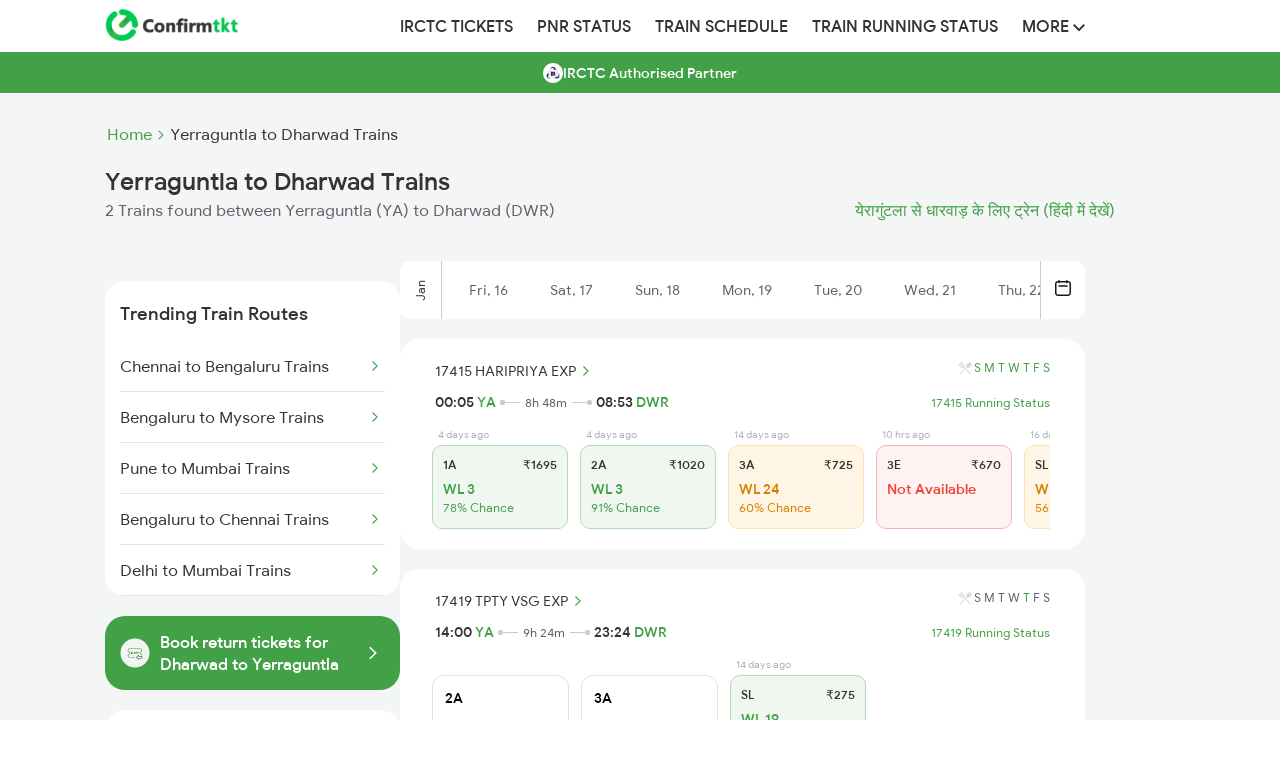

--- FILE ---
content_type: text/html; charset=UTF-8
request_url: https://www.confirmtkt.com/trains/yerraguntla-to-dharwad-train-tickets
body_size: 32333
content:
<!doctype html>

<html lang="en" ⚡>

<head>
  <script async src="https://cdn.ampproject.org/v0.js"></script>
  <style amp-boilerplate>
  body {
    -webkit-animation: -amp-start 8s steps(1, end) 0s 1 normal both;
    -moz-animation: -amp-start 8s steps(1, end) 0s 1 normal both;
    -ms-animation: -amp-start 8s steps(1, end) 0s 1 normal both;
    animation: -amp-start 8s steps(1, end) 0s 1 normal both
  }

  @-webkit-keyframes -amp-start {
    from {
      visibility: hidden
    }

    to {
      visibility: visible
    }
  }

  @-moz-keyframes -amp-start {
    from {
      visibility: hidden
    }

    to {
      visibility: visible
    }
  }

  @-ms-keyframes -amp-start {
    from {
      visibility: hidden
    }

    to {
      visibility: visible
    }
  }

  @-o-keyframes -amp-start {
    from {
      visibility: hidden
    }

    to {
      visibility: visible
    }
  }

  @keyframes -amp-start {
    from {
      visibility: hidden
    }

    to {
      visibility: visible
    }
  }
  </style><noscript>
    <style amp-boilerplate>
    body {
      -webkit-animation: none;
      -moz-animation: none;
      -ms-animation: none;
      animation: none
    }
    </style>
  </noscript>
  <script async custom-element="amp-analytics" src="https://cdn.ampproject.org/v0/amp-analytics-0.1.js"></script>
  <script async custom-element="amp-social-share" src="https://cdn.ampproject.org/v0/amp-social-share-0.1.js">
  </script>

  <meta charset="utf-8">
  <meta http-equiv="X-UA-Compatible" content="IE=edge">

  <meta name="robots" content="index, follow" />
  <meta name="description" content="Book confirmed Yerraguntla to Dharwad train tickets with ConfirmTkt online. Check Yerraguntla to Dharwad ticket fare, seat availability & timetable for 2 trains.">
  <meta name="keywords" content="Yerraguntla to Dharwad trains, Yerraguntla to Dharwad train tickets, Yerraguntla to Dharwad train seat availability, Yerraguntla to Dharwad train fare, Yerraguntla to Dharwad train timings, Yerraguntla to Dharwad train duration">
  <meta content="width=device-width, initial-scale=1.0" name="viewport">

  <meta property="og:type" content="website" />
  <meta property="og:title" content="Yerraguntla to Dharwad Trains: Book from 2 Trains, Check Fares, Timetable" />
  <meta property="og:description" content="Book confirmed Yerraguntla to Dharwad train tickets with ConfirmTkt online. Check Yerraguntla to Dharwad ticket fare, seat availability & timetable for 2 trains." />
  <meta property="og:url" content="https://www.confirmtkt.com/trains/yerraguntla-to-dharwad-train-tickets" />
  <meta property="og:image" content="https://www.confirmtkt.com/favicon.ico" />

  <meta name="twitter:card" content="summary" />
  <meta name="twitter:site" content="@confirmtkt" />
  <meta name="twitter:title" content="Yerraguntla to Dharwad Trains: Book from 2 Trains, Check Fares, Timetable" />
  <meta name="twitter:description" content="Book confirmed Yerraguntla to Dharwad train tickets with ConfirmTkt online. Check Yerraguntla to Dharwad ticket fare, seat availability & timetable for 2 trains." />
  <meta name="twitter:image" content="https://www.confirmtkt.com/favicon.ico" />

  <link rel="preload" href="https://cdn.confirmtkt.com/img/banner/downloadapp/
b7327b4d50a6e6f6cd602a853add4d22.webp" as="image">
  <link rel="canonical" href="https://www.confirmtkt.com/trains/yerraguntla-to-dharwad-train-tickets" />
  <link rel='alternate' href="https://confirmtktapp.sng.link/Bcudb/q2o4?_dl=confirmtkt%3A%2f%2flandOnListing%3Fsrc%3DYA%26dest%3DDWR%26doj%3D17-01-2026" />

  <link rel="alternate" hreflang="en" href="https://www.confirmtkt.com/trains/yerraguntla-to-dharwad-train-tickets" />
  <link rel="alternate" hreflang="hi" href="https://www.confirmtkt.com/hi/trains/yerraguntla-to-dharwad-train-tickets" />

  <link rel="preload" href="https://cdn.confirmtkt.com/fonts/ixisans/ixi_regular.woff2" as="font" type="font/woff2"
    crossorigin />
  <link rel="preload" href="https://cdn.confirmtkt.com/fonts/ixisans/ixi_medium.woff2" as="font" type="font/woff2"
    crossorigin />


  <link rel="icon" href="/favicon.ico">
  <title>Yerraguntla to Dharwad Trains: Book from 2 Trains, Check Fares, Timetable</title>

  <style amp-custom>
    @font-face {
    font-family: 'ixi-sans';
    font-style: normal;
    font-weight: 400;
    font-display: swap;
    src:
      url('https://cdn.confirmtkt.com/fonts/ixisans/ixi_regular.woff2') format('woff2'),
      url('https://cdn.confirmtkt.com/fonts/ixisans/ixi_regular.woff') format('woff');
    /* Font metric overrides to reduce layout shift */
    ascent-override: 90%;
    descent-override: 22%;
    line-gap-override: 0%;
  }

  @font-face {
    font-family: 'ixi-sans';
    font-style: normal;
    font-weight: 500;
    font-display: swap;
    src:
      url('https://cdn.confirmtkt.com/fonts/ixisans/ixi_medium.woff2') format('woff2'),
      url('https://cdn.confirmtkt.com/fonts/ixisans/ixi_medium.woff') format('woff');
    /* Font metric overrides to reduce layout shift */
    ascent-override: 90%;
    descent-override: 22%;
    line-gap-override: 0%;
  }

  /* Utility Classes */
  .d-flex {
    display: flex;
  }

  .d-block {
    display: block;
  }

  .d-none {
    display: none;
  }

  .flex-center {
    display: flex;
    align-items: center;
    justify-content: center;
  }

  .flex-between {
    display: flex;
    justify-content: space-between;
    align-items: center;
  }

  .flex-column {
    display: flex;
    flex-direction: column;
  }

  .text-center {
    text-align: center;
  }

  .text-right {
    text-align: right;
  }

  .cursor-pointer {
    cursor: pointer;
  }

  .position-relative {
    position: relative;
  }

  .position-sticky {
    position: sticky;
  }

  .overflow-hidden {
    overflow: hidden;
  }

  .overflow-x-scroll {
    overflow-x: scroll;
  }

  .w-100 {
    width: 100%;
  }

  .h-100 {
    height: 100%;
  }

  .m-0 {
    margin: 0;
  }

  .mt-3 {
    margin-top: 3px;
  }

  .mt-12 {
    margin-top: 12px
  }

  .mt-40 {
    margin-top: 40px;
  }

  .mb-10 {
    margin-bottom: 10px;
  }

  .mt-20 {
    margin-top: 20px;
  }

  .mb-20 {
    margin-bottom: 20px;
  }

  .p-0 {
    padding: 0;
  }

  .p-10 {
    padding: 10px;
  }

  .p-15 {
    padding: 15px;
  }
  .p-15px {
    padding: 15px;
  }

  .p-20 {
    padding: 20px;
  }

  .px-15 {
    padding-left: 15px;
    padding-right: 15px;
  }

  .fs-12 {
    font-size: 12px;
  }

  .fs-14 {
    font-size: 14px;
  }

  .fs-16 {
    font-size: 16px;
  }

  .fs-18 {
    font-size: 18px;
  }

  .fs-20 {
    font-size: 20px;
  }

  .fs-24 {
    font-size: 24px;
  }

  .fw-400 {
    font-weight: 400;
  }

  .fw-500 {
    font-weight: 500;
  }

  .fw-600 {
    font-weight: 600;
  }

  .fw-700 {
    font-weight: 700;
  }

  .text-white {
    color: #fff;
  }

  .text-gray {
    color: #333;
  }

  .text-muted {
    color: #858585;
  }

  .text-primary {
    color: #42a047;
  }

  .text-danger {
    color: #d9534f;
  }

  .text-warning {
    color: #D48002;
  }

  .text-success {
    color: #42A047;
  }

  .text-error {
    color: #f1422e;
  }

  .text-dark-gray {
    color: #5E616E;
  }

  .bg-white {
    background-color: #fff;
  }

  .bg-gray {
    background-color: #333;
  }

  .bg-light-gray {
    background-color: #F4F5F5;
  }

  .bg-mobile-gray {
    background-color: #eaeaea;
  }

  .bg-primary {
    background-color: #42a047;
  }

  .bg-success {
    background-color: #F0F7F0;
  }

  .bg-warning {
    background-color: #FFF5E5;
  }

  .bg-error {
    background-color: #FFF2F2;
  }

  .border-radius {
    border-radius: 4px;
  }

  .border-radius-xl {
    border-radius: 20px;
  }

  .shadow {
    box-shadow: 0 3px 7px 0 rgba(0, 0, 0, .28);
  }

  .shadow-sm {
    box-shadow: 0 1px 3px 0 rgba(0, 0, 0, .28);
  }

  .text-decoration-none {
    text-decoration: none;
  }

  .list-style-none {
    list-style: none;
  }

  .list-style-circle {
    list-style: circle;
  }

  .float-left {
    float: left;
  }

  .vertical-align-middle {
    vertical-align: middle;
  }

  .white-space-nowrap {
    white-space: nowrap;
  }

  .text-overflow-ellipsis {
    text-overflow: ellipsis;
  }

  .z-index-100 {
    z-index: 100;
  }

  .gap-2 {
    gap: 2px;
  }

  .gap-10 {
    gap: 10px;
  }

  .gap-20 {
    gap: 20px;
  }

  .min-height-70vh {
    min-height: 70vh;
  }

  .max-width-100 {
    max-width: 100%;
  }

  .table-layout-fixed {
    table-layout: fixed;
  }

  .filter-invert-bright {
    filter: invert(1) brightness(2);
  }

  .color-unset {
    color: unset;
  }

  html {
    font-family: 'ixi-sans';
    -webkit-text-size-adjust: 100%;
    -ms-text-size-adjust: 100%
  }

  body {
    margin: 0
  }

  footer,
  header,
  nav {
    display: block
  }

  a {
    background-color: transparent
  }

  a:active,
  a:hover {
    outline: 0
  }

  h1 {
    margin: .67em 0;
    font-size: 2em
  }

  img {
    border: 0
  }

  button {
    margin: 0;
    font: inherit;
    color: inherit
  }

  button {
    overflow: visible
  }

  button {
    text-transform: none
  }

  button {
    -webkit-appearance: button;
    cursor: pointer
  }

  button::-moz-focus-inner {
    padding: 0;
    border: 0
  }
/* Header App Download Styles */
.header-app-download {
  display: flex;
  align-items: center;
  justify-content: space-between;
  gap: 16px;
  background-color: #42A047;
  border-radius: 0;
  margin: 0;
  width: 100%;
  font-family: "ixi-sans";
  position: relative;
  z-index: 1000;
  height: 80px;
}

.app-info {
  display: flex;
  align-items: center;
  gap: 12px;
  flex: 1;
}

.app-icon {
  flex-shrink: 0;
}

.app-icon img,
.app-icon amp-img {
  width: 40px;
  height: 40px;
  border: 1px solid #FFFFFF66;
  border-radius: 8px;
  background-color: rgba(255, 255, 255, 0.1);
}

.app-details {
  display: flex;
  flex-direction: column;
  gap: 4px;
}

.app-name {
  font-size: 12px;
  color: #FFFFFF;
  font-weight: 500;
  opacity: 0.9;
}

.main-heading {
  font-size: 12px;
  color: #FFFFFF;
  font-weight: 500;
  line-height: 1.2;
}

.rating-section {
  display: flex;
  align-items: center;
  gap: 8px;
}

.stars {
  display: flex;
  gap: 1px;
}

.star-rating {
  width: 60px;
  height: 12px;
  object-fit: contain;
}

.rating-text {
  font-size: 10px;
  color: #FFFFFF;
  font-weight: 400;
  opacity: 0.9;
}

.trusted-text {
  font-size: 10px;
  color: #FFFFFF;
  font-weight: 400;
  opacity: 0.8;
}

.download-button {
  background-color: #FFFFFF;
  color: #000000;
  padding: 12px 24px;
  border-radius: 8px;
  font-weight: 500;
  font-size: 16px;
  cursor: pointer;
  flex-shrink: 0;
  text-align: center;
  min-width: 80px;
  transition: opacity 0.2s ease;
  text-decoration: none;
}

.download-button:hover {
  opacity: 0.9;
  text-decoration: none;
}

.app-download-sticky-header {
  text-decoration: none;
}

.app-download-sticky-header:hover {
  text-decoration: none;
}

@media (max-width: 480px) {
  .header-app-download {
    padding: 12px 16px;
    gap: 12px;
    margin: 0;
  }

  .main-heading {
    font-size: 12px;
  }

  .download-button {
    padding: 10px 20px;
    font-size: 14px;
    font-weight: 500;
    min-width: 70px;
  }
}
/* Bottom Sheet Popup Styles */
.bottom-sheet-popup {
  position: fixed;
  bottom: 0;
  left: 0;
  width: 100%;
  z-index: 9999;
  box-shadow: none;
  box-sizing: border-box;
  background-color: transparent;
  background: none;
}

.bottom-sheet-popup img {
  width: 100%;
  height: auto;
  display: block;
}

.bottom-sheet-overlay {
  position: fixed;
  top: 0;
  left: 0;
  width: 100%;
  height: 100%;
  background-color: rgba(0, 0, 0, 0.5);
}

.bottom-sheet-popup, .bottom-sheet-overlay {
  opacity: 0;
  visibility: hidden;
  animation: show 0.5s ease forwards;
  animation-delay: 5s;
}

@keyframes show {
  to {
    opacity: 1;
    visibility: visible;
  }
}

.circle-overlay {
  position: absolute;
  top: 10px;
  right: 10px;
  background-color: white;
  border-radius: 50%;
  display: flex;
  justify-content: center;
  align-items: center;
  width: 22px;
  height: 22px;
  z-index: 9999;
}

.close-icon {
  background: white;
  font-size: 12px;
  cursor: pointer;
  color: #5E616E;
  z-index: 9999;
}

  /*! Source: https://github.com/h5bp/html5-boilerplate/blob/master/src/css/main.css */
  @media print {

    *,
    :after,
    :before {
      color: #000;
      text-shadow: none;
      background: 0 0;
      -webkit-box-shadow: none;
      box-shadow: none
    }

    a,
    a:visited {
      text-decoration: underline
    }

    a[href]:after {
      content: " ("attr(href) ")"
    }

    a[href^="#"]:after {
      content: ""
    }

    img {
      page-break-inside: avoid
    }

    img {
      max-width: 100%
    }

    h2,
    h3,
    p {
      orphans: 3;
      widows: 3
    }

    h2,
    h3 {
      page-break-after: avoid
    }
  }

  * {
    -webkit-box-sizing: border-box;
    -moz-box-sizing: border-box;
    box-sizing: border-box
  }

  :after,
  :before {
    -webkit-box-sizing: border-box;
    -moz-box-sizing: border-box;
    box-sizing: border-box
  }

  html {
    font-size: 10px;
    -webkit-tap-highlight-color: transparent
  }

  body {
    font-family: 'ixi-sans';
    font-size: 14px;
    line-height: 1.42857143;
    color: #333;
    background-color: #fff
  }

  button {
    font-family: 'ixi-sans';
    font-size: inherit;
    line-height: inherit
  }

  a {
    color: #42a047;
    text-decoration: none
  }

  a:focus,
  a:hover {
    color: #42a047;
    text-decoration: underline
  }

  a:focus {
    /* outline: thin dotted; */
    /* outline: 5px auto -webkit-focus-ring-color; */
    outline-offset: -2px
  }

  img {
    vertical-align: middle
  }

  h1,
  h2,
  h3,
  h4,
  h5 {
    font-family: 'ixi-sans';
    font-weight: 500;
    line-height: 1.1;
    color: inherit
  }

  h1,
  h2,
  h3 {
    margin-top: 20px;
    margin-bottom: 10px
  }

  h4,
  h5 {
    margin-top: 10px;
    margin-bottom: 10px
  }

  h1 {
    font-size: 24px
  }

  h2 {
    font-size: 18px
  }

  h3 {
    font-size: 16px
  }

  h4 {
    font-size: 14px
  }

  h5 {
    font-size: 14px
  }

  p {
    margin: 0 0 10px
  }

  .text-right {
    text-align: right
  }

  ul {
    margin-top: 0;
    margin-bottom: 10px
  }

  address {
    margin-bottom: 20px;
    font-style: normal;
    line-height: 1.42857143
  }

  .container {
    padding-right: 15px;
    padding-left: 15px;
    margin-right: auto;
    margin-left: auto
  }

  @media (min-width:768px) {
    .container {
      width: 750px
    }
  }

  @media (min-width:992px) {
    .container {
      width: 970px
    }
  }

  @media (min-width:1200px) {
    .container {
      width: 1100px
    }
  }

  .container-fluid {
    padding-right: 15px;
    padding-left: 15px;
    margin-right: auto;
    margin-left: auto
  }

  .row {
    margin-right: -15px;
    margin-left: -15px
  }

  .col-md-1,
  .col-md-12,
  .col-md-2,
  .col-md-3,
  .col-xs-11 {
    position: relative;
    min-height: 1px;
    padding-right: 15px;
    padding-left: 15px
  }

  .col-xs-11 {
    float: left
  }

  .col-xs-11 {
    width: 91.66666667%
  }

  .col-xs-offset-1 {
    margin-left: 8.33333333%
  }

  @media (min-width:992px) {

    .col-md-1,
    .col-md-12,
    .col-md-2,
    .col-md-3 {
      float: left
    }

    .col-md-12 {
      width: 100%
    }

    .col-md-3 {
      width: 25%
    }

    .col-md-2 {
      width: 16.66666667%
    }

    .col-md-1 {
      width: 8.33333333%
    }
  }

  .btn {
    display: inline-block;
    padding: 6px 12px;
    margin-bottom: 0;
    font-size: 14px;
    font-weight: 400;
    line-height: 1.42857143;
    text-align: center;
    white-space: nowrap;
    vertical-align: middle;
    -ms-touch-action: manipulation;
    touch-action: manipulation;
    cursor: pointer;
    -webkit-user-select: none;
    -moz-user-select: none;
    -ms-user-select: none;
    user-select: none;
    background-image: none;
    border: 1px solid transparent;
    border-radius: 4px
  }

  .btn:active:focus,
  .btn:focus {
    /* outline: thin dotted; */
    /* outline: 5px auto -webkit-focus-ring-color; */
    outline-offset: -2px
  }

  .btn:focus,
  .btn:hover {
    /* color: #333; */
    text-decoration: none
  }

  .btn:active {
    background-image: none;
    outline: 0;
    -webkit-box-shadow: inset 0 3px 5px rgba(0, 0, 0, .125);
    box-shadow: inset 0 3px 5px rgba(0, 0, 0, .125)
  }

  .btn-default {
    color: #333;
    background-color: #fff;
    border-color: #ccc
  }

  .btn-default:focus {
    color: #333;
    /* background-color: #e6e6e6; */
    border-color: #8c8c8c
  }

  .btn-default:hover {
    color: #333;
    /* background-color: #e6e6e6; */
    border-color: #adadad
  }

  .btn-default:active {
    color: #333;
    /* background-color: #e6e6e6; */
    border-color: #adadad
  }

  .btn-default:active:focus,
  .btn-default:active:hover {
    color: #333;
    /* background-color: #d4d4d4; */
    border-color: #8c8c8c
  }

  .btn-default:active {
    background-image: none
  }

  .btn-danger {
    color: #fff;
    background-color: #d9534f;
    border-color: #d43f3a
  }

  .btn-danger.focus,
  .btn-danger:focus {
    color: #fff;
    background-color: #c9302c;
    border-color: #761c19
  }

  .btn-danger:hover {
    color: #fff;
    background-color: #c9302c;
    border-color: #ac2925
  }

  .btn-danger.active,
  .btn-danger:active,
  .open>.dropdown-toggle.btn-danger {
    color: #fff;
    background-color: #c9302c;
    border-color: #ac2925
  }

  .btn-danger.active.focus,
  .btn-danger.active:focus,
  .btn-danger.active:hover,
  .btn-danger:active.focus,
  .btn-danger:active:focus,
  .btn-danger:active:hover,
  .open>.dropdown-toggle.btn-danger.focus,
  .open>.dropdown-toggle.btn-danger:focus,
  .open>.dropdown-toggle.btn-danger:hover {
    color: #fff;
    background-color: #ac2925;
    border-color: #761c19
  }

  .btn-danger.active,
  .btn-danger:active,
  .open>.dropdown-toggle.btn-danger {
    background-image: none
  }

  .btn-danger.disabled,
  .btn-danger.disabled.active,
  .btn-danger.disabled.focus,
  .btn-danger.disabled:active,
  .btn-danger.disabled:focus,
  .btn-danger.disabled:hover,
  .btn-danger[disabled],
  .btn-danger[disabled].active,
  .btn-danger[disabled].focus,
  .btn-danger[disabled]:active,
  .btn-danger[disabled]:focus,
  .btn-danger[disabled]:hover,
  fieldset[disabled] .btn-danger,
  fieldset[disabled] .btn-danger.active,
  fieldset[disabled] .btn-danger.focus,
  fieldset[disabled] .btn-danger:active,
  fieldset[disabled] .btn-danger:focus,
  fieldset[disabled] .btn-danger:hover {
    background-color: #d9534f;
    border-color: #d43f3a
  }

  .btn-danger .badge {
    color: #d9534f;
    background-color: #fff
  }

  .btn-sm {
    padding: 5px 10px;
    font-size: 12px;
    line-height: 1.5;
    border-radius: 3px
  }

  .collapse {
    display: none
  }

  .nav {
    padding-left: 0;
    margin-bottom: 0;
    list-style: none
  }

  .nav>li {
    position: relative;
    display: block
  }

  .nav>li>a {
    position: relative;
    display: block;
    padding: 10px 12px
  }

  .nav>li>a:focus,
  .nav>li>a:hover {
    text-decoration: none;
    background-color: #eee
  }

  @media (min-width:768px) {
    .navbar-header {
      float: left
    }
  }

  .navbar-collapse {
    padding-right: 15px;
    padding-left: 15px;
    overflow-x: visible;
    -webkit-overflow-scrolling: touch;
    border-top: 1px solid transparent;
    -webkit-box-shadow: inset 0 1px 0 rgba(255, 255, 255, .1);
    box-shadow: inset 0 1px 0 rgba(255, 255, 255, .1)
  }

  @media (min-width:768px) {
    .navbar-collapse {
      width: auto;
      border-top: 0;
      -webkit-box-shadow: none;
      box-shadow: none
    }

    .navbar-collapse.collapse {
      display: block;
      height: auto;
      padding-bottom: 0;
      overflow: visible
    }
  }

  .container-fluid>.navbar-collapse,
  .container-fluid>.navbar-header {
    margin-right: -15px;
    margin-left: -15px
  }

  @media (min-width:768px) {

    .container-fluid>.navbar-collapse,
    .container-fluid>.navbar-header {
      margin-right: 0;
      margin-left: 0
    }
  }

  .navbar-brand {
    float: left;
    height: 50px;
    padding: 15px 0;
    margin: 0;
  }

  .navbar-brand:focus,
  .navbar-brand:hover {
    text-decoration: none
  }

  .navbar-brand>img {
    display: block
  }

  .navbar-nav {
    margin: 0 0;
  }

  .navbar-default {
    background-color: #f8f8f8;
    border-color: #e7e7e7
  }

  .navbar-default .navbar-brand {
    color: #777
  }

  .navbar-default .navbar-brand:focus,
  .navbar-default .navbar-brand:hover {
    color: #5e5e5e;
    background-color: transparent
  }

  .navbar-default .navbar-collapse {
    border-color: #e7e7e7
  }

  .breadcrumb {
    padding: 8px 15px;
    margin-bottom: 20px;
    list-style: none;
    background-color: #f5f5f5;
    border-radius: 4px
  }

  .breadcrumb>li {
    display: inline-block
  }

  .breadcrumb>li+li:before {
    padding: 0 5px;
    color: #ccc;
    content: "/\00a0"
  }

  .container-fluid:after,
  .container-fluid:before,
  .container:after,
  .container:before,
  .nav:after,
  .nav:before,
  .navbar-collapse:after,
  .navbar-collapse:before,
  .navbar-header:after,
  .navbar-header:before,
  .row:after,
  .row:before {
    display: table;
    content: " "
  }

  .container-fluid:after,
  .container:after,
  .nav:after,
  .navbar-collapse:after,
  .navbar-header:after,
  .row:after {
    clear: both
  }

  * {
    font-family: 'ixi-sans'
  }

  body {
    font-family: 'ixi-sans';
    overflow-x: hidden
  }

  .authorized-partner-label {
    background-color: #42a047;
    text-align: center;
    color: #fff;
    margin-bottom: 30px;
    display: flex;
    gap: 8px;
    align-items: center;
    justify-content: center;
  }

  .authorized-partner-label p {
    font-size: 14px;
    font-weight: 500;
    margin-top: 11px;
  }

  .authorized-partner-logo {
    border-radius: 4px;
  }

  .coupon {
    width: 70%;
    padding: 10px;
    margin: auto;
    cursor: pointer;
    box-shadow: 0 3px 7px 0 rgba(0, 0, 0, .28)
  }

  ul>li {
    list-style: none
  }

  .shadow {
    box-shadow: 0 3px 7px 0 rgba(0, 0, 0, .28)
  }

  .urls {
    text-decoration: none;
    color: #444343
  }

  .toptrainsroutes {
    width: 80%;
    margin-left: 10%;
    margin-top: 20px;
    padding: 20px;
    box-shadow: 0 3px 7px 0 rgba(0, 0, 0, .28)
  }

  .popularRoutes {
    width: 50%;
    padding: 20px;
    box-shadow: 0 3px 7px 0 rgba(0, 0, 0, .28);
    margin-right: 10px
  }

  .popularRoutes li,
  .toptrainsroutes li {
    margin-bottom: 10px;
    font-size: 16px;
  }

  .operator {
    margin-bottom: 10px;
    border: solid 1px #e2e2e2;
    box-shadow: 1px 1px 2px #e2e2e2
  }

  .operator1 {
    margin-bottom: 10px;
    margin-top: 5px;
    border: solid 1px #e2e2e2;
    box-shadow: 1px 1px 2px #e2e2e2;
    width: 95%;
    margin-left: 2.5%
  }

  .traindata {
    min-height: 100px;
    padding: 10px;
    text-align: center
  }

  .headers {
    font-size: 14px;
    color: grey;
    margin-top: 10px;
    font-weight: 700
  }

  .generic {
    padding: 20px;
    box-shadow: 0 1px 3px 0 rgba(0, 0, 0, .28);
    cursor: pointer
  }

  .ques {
    font-weight: 700
  }

  .Faqs {
    padding: 20px;
    border: solid 1px #e2e2e2;
    margin-top: 20px
  }

  .Faqs pre {
    margin: 0;
    white-space: pre-line;
  }

  .Imptrains {
    display: flex;
    margin-top: 20px;
    text-align: center
  }

  .price {
    float: left
  }

  .social-icons {
    color: #fff
  }

  .social-widget ul.social-icons li a i {
    font-size: 1.4em;
    width: 36px;
    height: 36px;
    color: #fff;
    line-height: 36px;
    text-align: center;
    display: block;
    border-radius: 2px
  }

  .facebook i {
    background-color: #507cbe
  }

  .twitter i {
    background-color: #63cdf1
  }

  .google i {
    background-color: #f16261
  }

  ul {
    list-style: none outside none;
    padding-left: 0;
    margin: 0
  }

  .social-widget ul.social-icons li {
    display: inline-block;
    margin-right: 4px;
    margin-bottom: 4px
  }

  .footer-refreshed-heading {
    font-weight: 400;
    font-size: 16px;
    margin-bottom: 10px;
    color: #333;
  }

  .nodata {
    display: flex;
    flex-direction: column;
    align-items: center;
    gap: 16px;
    min-height: 70vh;
    margin-bottom: 5rem;
    background-color: #F4F5F5;

    max-width: 50vh;  }

  .nodata-search {
    text-align: center;
    margin: 48px 0;
    font-size: 16px;
    font-weight: 500;
  }

  .nodata>button {
    font-size: 16px;
    font-weight: 500;
    color: #42a047;
    background: #fff;
    padding: 14px 24px;
    border-radius: 6px;
    border: solid 1px #42a047;
    width: 100%;
  }

  .nodata>span {
    color: #858585;
    font-size: 14px;
  }

  .column {
    float: left;
    width: 60%;
  }

  .breadcrumb {
    padding: 4px
  }

  .main-header {
    background-color: #fff;
    box-shadow: 0 6px 6px 0 rgba(187, 187, 187, 0.2);
  }

  body {
    font-family: 'ixi-sans';
  }

  img {
    vertical-align: middle;
  }

  /* Responsive images */
  .img-responsive {
    display: block;
    max-width: 100%;
    height: auto;
  }

  /* Navbar and Header styles */
  .navbar {
    width: 1100px;
    margin: 0 auto;
    padding-left: 15px;
    padding-right: 15px;
  }

  .navbar-nav {
    display: flex;
    align-items: center;
    height: 52px;
  }

  .navbar-nav>li {
    position: relative;
    display: block;
  }

  .navbar-nav>li>a {
    color: #333;
    font-size: 16px;
    font-weight: 500;
    font-family: 'ixi-sans';
    text-transform: uppercase;
  }

  .navbar-nav>li>a:hover {
    color: #42a047;
    background: transparent;
  }

  .navbar-brand {
    height: 50px;
    float: left;
    display: flex;
    align-items: center;
    margin-right: 150px;
  }

  header .navbar-brand img {
    vertical-align: middle;
  }

  header button {
    border: 1px solid #913018;
    border-radius: 5px;
  }

  .icon-bar {
    background-color: #ec6140;
  }

  .pull-right {
    /* float: right; */
  }

  .navbar-elements-gap {
    gap: 10px;
  }

  /* Dropdown styles */
  .dropdown {
    position: relative;
  }

  .dropdown-toggle {
    cursor: pointer;
  }

  .dropdown-toggle:focus {
    outline: 0;
  }

  .dropdown-menu {
    position: absolute;
    top: 100%;
    left: 0;
    z-index: 1000;
    display: none;
    float: left;
    min-width: 160px;
    padding: 5px 0;
    margin: 0;
    font-size: 14px;
    text-align: left;
    list-style: none;
    background-color: #fff;
    background-clip: padding-box;
    border-radius: 4px;
    box-shadow: 0 6px 12px rgba(0, 0, 0, .175);
    margin-top: -15px;
  }

  .dropdown-menu>li {
    position: relative;
  }

  .dropdown-menu>li>a {
    display: block;
    padding: 3px 20px;
    clear: both;
    font-weight: 400;
    line-height: 1.42857143;
    color: #333;
    white-space: nowrap;
    text-decoration: none;
  }

  .dropdown-menu>li>a:focus,
  .dropdown-menu>li>a:hover {
    color: #262626;
    text-decoration: none;
    background-color: #f5f5f5;
  }

  .dropdown-toggle:hover~.dropdown-menu,
  .dropdown-menu:hover {
    display: block;
  }

  /* Clearfix for various elements */
  .container-fluid:after,
  .container-fluid:before,
  .nav:after,
  .nav:before,
  .navbar-collapse:after,
  .navbar-collapse:before,
  .navbar-header:after,
  .navbar-header:before,
  .navbar:after,
  .navbar:before,
  .row:after,
  .row:before {
    display: table;
    content: " ";
  }

  .container-fluid:after,
  .nav:after,
  .navbar-collapse:after,
  .navbar-header:after,
  .navbar:after,
  .row:after {
    clear: both;
  }

  @media only screen and (max-width: 460px) {
    .brand-logo {
      padding-top: 10px
    }
  }

  .selector1 {
    float: left;
    width: 16%;
    padding: 5px
  }

  .selector {
    margin-top: 5px;
    text-align: center;
  }

  .selector:after {
    content: "";
    display: table;
    clear: both
  }

  .a {
    color: #42a047;
    font-weight: 700;
    font-size: 14px;
    margin-right: 4px
  }

  .a:hover {
    color: #42a047
  }

  h3,
  h5 {
    font-size: 24px;
    margin-top: 0px
  }

  .stnname {
    display: inline-block;
    width: 49%;
    text-overflow: ellipsis;
    overflow: hidden;
    white-space: nowrap;
  }

  .duration {
    font-size: 10px;
    position: absolute;
    top: 35%;
    left: 45%
  }

  .col {
    float: left;
    width: 33.33%;
  }

  .row:after {
    content: "";
    display: table;
    clear: both;
  }

  .line {
    margin-top: 7px;
    width: 100%;
    background: #999;
    height: 1px;
    float: left;
  }

  .point {
    margin-top: -6px;
    width: 0;
    height: 0;
    border-top: 5px solid transparent;
    border-bottom: 5px solid transparent;
    border-left: 5px solid #999;
    float: right;
  }

  h1 {
    margin: 0px;
    padding: 5px;
    font-size: 30px;
  }

  .today {
    color: #fff;
    background: #42a047;
    border: none;
    border: solid 1px #d6d6d6;
  }

  @media screen and (max-width: 600px) {
    .urls {
      text-overflow: ellipsis;
      overflow: hidden;
      white-space: nowrap;
    }



    .operator,
    .coupon,
    .generic {
      width: 90%;
      min-height: unset;
      padding: 5px
    }

    .popularRoutes,
    .toptrainsroutes {
      width: 90%;
      margin-left: 5%;
      margin-top: 0px;
    }

    .Imptrains {
      display: unset
    }

    .bread-crumb {
      font-size: 12px;
      display: flex;
    }

    .bread-crumb .list {
      color: #858585;
    }
  }

  .flexy {
    display: flex;
    justify-content: space-between;
    align-items: center;
  }

  .flex-center {
    display: flex;
    justify-content: center;
    align-items: center;
  }

  .flex {
    display: flex;
    align-items: center;
  }

  .btn-default.today:hover {
    color: #fff;
  }

  .header-mobile {
    background: #fff;
    height: 48px;
    padding: 12px 16px;
    position: -webkit-sticky;
    line-height: normal;
    width: 100%;
    z-index: 100;
    display: flex;
    justify-content: space-between;
    align-items: center;
  }

  .mobile-icon {
    width: 40px;
    justify-content: end;
  }

  .mobile-icon:focus {
    outline: none;
  }

  .content-wrap {
    padding: 15px 15px 7px 15px;
    display: flex;
    background: #fff;
  }

  .sticky {
    position: sticky;
    top: 0;
  }

  .title h1 {
    font-size: 16px;
  }

  .title .sub-text {
    color: #858585;
    font-size: 14px;
    margin: 0;
    font-weight: normal;
    margin-top: 4px;
  }

  .content-wrap .bread-crumb a {
    font-size: 12px;
  }

  .bread-crumb-desktop {
    display: flex;
    margin-bottom: 8px;
  }

  .bread-crumb-desktop a {
    font-size: 16px;
    display: flex;
    margin-left: 2px;
  }

  .content-wrap h1 {
    margin: 0;
    text-overflow: ellipsis;
    overflow: hidden;
    white-space: nowrap;
    padding: 0;
  }

  .btn-default.today {
    color: white;
    background: #42a047;
    border: none;
    border: solid 1px #42a047;
  }

  .btns-wrap {
    display: flex;
    flex-direction: row;
    gap: 10px;
  }

  .train-list-wrap {
    display: flex;
    flex-direction: column;
    margin-bottom: 20px;
  }

  .train-list-wrap-desktop {
    display: flex;
    flex-direction: column;
  }

  .train {
    background-color: #fff;
    border-radius: 2px;
    color: #000;
    padding: 15px 0;
    border-top: 1px solid #E5E4E2;
  }

  .train-desktop {
    background-color: #fff;
    border-radius: 2px;
    color: #000;
    padding: 20px;
    border-radius: 20px;
    margin-bottom: 20px;
  }

  .train-time {
    color: #333;
    font-size: 14px;
    display: flex;
    font-weight: 500;
  }

  .click-text {
    color: #42A047;
    font-size: 12px;
    font-weight: 400;
  }

  .train-duration {
    color: #5E616E;
    margin: 0 4px;
    font-size: 12px;
    font-weight: 400;
    display: flex;
    justify-content: center;
    align-items: center;
  }

  .train-duration-dot {
    background-color: #C8CAD0;
    border-radius: 9999px;
    height: 5px;
    width: 5px;
  }

  .train-duration-line {
    background-color: #C8CAD0;
    height: 1px;
    width: 15px;
  }

  .train-duration-text {
    margin-left: 5px;
    margin-right: 5px;
  }

  .train-class-card {
    display: flex;
    flex-direction: row;
    overflow: scroll;
    margin-top: 12px;
  }

  .trains-class-desktop {
    margin-right: 15px;
  }

  .train-class-card::-webkit-scrollbar {
    display: none;
  }

  .cls-item {
    background-color: #f8f8f8;
    cursor: pointer;
    display: inline-block;
    font-size: 1rem;
    -webkit-user-select: none;
    user-select: none;
    min-width: 136px;
    min-height: 84px;
    padding: 10px 10px 6px 10px;
    border-radius: 10px;
  }

  .cls-no-data {
    color: #858585;
    font-size: 12px;
    text-transform: capitalize;
  }

  .days-of-run {
    font-size: 12px;
    color: #000;
  }

  .days-of-run>.not {
    color: #e6e6e6;
  }

  .train-btns {
    font-size: 12px;
    margin-top: 12px;
  }

  .download {
    display: grid;
    grid-template-columns: 1fr auto;
    align-items: center;
    background-color: #d3e5cf;
    border-radius: 4px;
    font-size: 12px;
    box-shadow: 0 2px 4px 0 #d6d6d6;
  }

  .download>* {
    padding: 8px;
  }

  .download h3 {
    font-size: 12px;
    margin: 0;
    line-height: 1.2;
  }

  .download__book-ticket {
    font-weight: 500;
    background-color: #42a047;
    color: #fff;
    border-radius: 4px;
    border-bottom-left-radius: 0px;
    border-top-left-radius: 0px;
    height: 44px;
  }

  .prediction {
    font-size: 14px;
    margin-top: 6px;
    font-weight: 500;
  }

  .travel-guarantee {
    font-size: 12px;
    display: flex;
    align-items: center;
  }

  .low {
    color: #f1422e;
  }

  .probable {
    color: #D48002;
  }

  .confirm {
    color: #42A047;
  }

  .default {
    color: #5c5c5c;
    background-color: #fff;
    border: 1px solid #d0d0ce;
  }

  .default-avl {
    color: #5c5c5c;
  }

  .confirm-bg {
    background-color: #F0F7F0;
  }

  .probable-bg {
    background-color: #FFF5E5;
  }

  .low-bg {
    background-color: #FFF2F2;
  }

  .confirm-border {
    border: 1px solid #B3D9B5;
  }

  .probable-border {
    border: 1px solid #FFE1B3;
  }

  .low-border {
    border: 1px solid #F2B4B3;
  }

  .avl-price {
    font-size: 12px;
    font-weight: 500;
  }

  .prediction-sub {
    font-size: 12px;
    margin-bottom: 6px;
    font-weight: 400;
  }

  .cache-time {
    color: #ADAFB8;
    font-size: 10px;
    padding: 4px 6px 0;
    font-weight: 400;
    margin-bottom: 3px;
  }

  .train-availability-card {
    margin-left: 12px;
  }

  section a {
    color: #42a047;
  }


  /* FOOTER¯ */

  footer {
    background: #333;
    padding: 0;
  }

  footer h4 {
    color: #fff;
    font-size: 26px;
    margin: 10px 0;
  }

  footer h3 {
    color: #fff;
    font-size: 26px;
    margin: 10px 0;
  }

  footer .nav-list {
    display: flex;
    margin-top: 8px;
  }

  ul,
  li {
    list-style: none;
    margin: 0;
    padding: 0;
  }

  .nav-list li a {
    margin-right: 16px;
    color: #5c5c5c;
  }

  .nav-list li a:hover {
    color: #d3d3d3;
  }

  footer .copyright p {
    color: #fff;
  }

  ul.social-icons {
    display: inline-flex;
  }

  ul.social-icons li {
    margin-right: 8px;
  }

  ul.social-icons li a i {
    font-size: 1.4em;
    width: 36px;
    height: 36px;
    color: #fff;
    line-height: 36px;
    text-align: center;
    border-radius: 2px;
  }

  .facebook i {
    background-color: #507CBE;
  }

  .twitter i {
    background-color: #63CDF1;
  }

  .google i {
    background-color: #F16261;
  }

  address {
    margin: 0;
  }

  a:hover {
    text-decoration: underline;
  }

  @media screen and (max-width: 767px) {
    .footer-wrap {
      padding: 2rem;
    }


    footer h4 {
      font-size: 20px;
    }

    footer h3 {
      font-size: 20px;
    }

    footer .nav-list {
      display: flex;
      flex-wrap: wrap;
      gap: 10px;
    }

    .footer-wrap .column2 {
      display: flex;
      align-items: center;
      margin-left: -36px;
    }

    footer .row {
      margin: 0;
    }

  }

  @media screen and (min-width: 768px) {
    /* DEsktop Tablets */

    .footer-wrap {
      width: 960px;
      margin: 0 auto;
    }

    .footer-wrap .column1 {
      width: 60%;
      float: left;
    }

    footer .nav-list {
      display: flex;
      flex-wrap: wrap;
      gap: 10px;
      width: 80%;

    }

    .footer-wrap .column2 {
      width: 40%;
      float: left;
      display: flex;
      align-items: center;
    }

    footer .row {
      padding-top: 32px;
      margin: 0;
    }
  }

  .h2-header {
    font-size: 24px;
    margin-top: 0;
  }

  .faq-header {
    margin-left: 15px;
  }

  .hyperlink {
    color: #42a047;
  }

  .separator {
    padding: 0 5px;
    color: #ccc;
  }

  .breadcrumb-nav {
    padding-top: 4px;
    padding-bottom: 5px;
  }

  .visually-hidden {
    position: absolute;
    width: 1px;
    height: 1px;
    margin: -1px;
    padding: 0;
    overflow: hidden;
    clip: rect(0, 0, 0, 0);
    border: 0;
  }

  /* FOOTER ENDs */

  /* Return trip Container Mweb  Starts */
  .return-trip-cntnr {
    background-color: #42A047;
    margin-left: 15px;
    border-radius: 100px 0 0 100px;
    display: flex;
    align-items: center;
  }

  .return-trip-link {
    text-decoration: none;
    display: flex;
    padding: 10px 15px 10px 15px;
    align-items: center;
    gap: 10px;
  }

  .return-trip-text {
    color: #FFF;
    font-size: 16px;
    font-weight: 500;
  }

  /* return trip container Mweb Ends */

  /* Why Book Section Mweb Start */

  .why-book-section {
    display: flex;
    align-items: center;
    background-color: #FFF;
    padding: 15px 0px 15px 0px;
    flex-direction: column;
  }

  .why-book-section-heading {
    font-size: 18px;
    font-weight: 500;
    padding-bottom: 10px;
    padding-left: 15px;
    padding-right: 15px;
  }

  .why-book-section-placeholder {
    width: 32px;
    height: 32px;
    border-radius: 50%;
    background-color: #F4F5F5;
    margin-right: 15px;
    flex-shrink: 0;
  }

  .why-book-section-content {
    display: flex;
    flex-direction: column;
  }

  .why-book-section-content h3 {
    font-size: 16px;
    font-weight: 500;
    margin-bottom: 6px;
  }

  .why-book-section-content p {
    font-size: 12px;
    font-weight: 400;
    color: #5E616E;
  }

  .why-book-section-cntnr {
    display: flex;
  }

  .why-book-section-content-cntnr {
    padding-left: 15px;
    padding-right: 15px;
    margin: 0 auto;
    gap: 10px;
    display: flex;
    flex-wrap: wrap;
    justify-content: flex-start;
  }

  /* Why Book Section Mweb Ends */

  /* Interlinkings Mweb Start */

  .interlinking-cntnr-heading {
    background-color: #F4F5F5;
    margin: 0;
    font-size: 16px;
    font-weight: 500;
    padding: 10px 15px;
    color: #333;
  }

  .interlinking-cntnr-heading-desktop {
    margin: 0;
    font-size: 18px;
    font-weight: 500;
    padding: 20px 15px 10px 15px;
    color: #333;
    background-color: #fff;
    border-radius: 20px 20px 0 0;
  }

  .scrollable-container-desktop {
    margin-top: 20px;
  }

  .scrollable-div {
    max-height: 248px;
    overflow-y: auto;
    padding: 10px 15px;
  }

  .scrollable-div p {
    margin: 5px 0;
  }

  .scrollable-div hr {
    margin: 5px 0;
    border: none;
    border-top: 1px solid #ccc;
  }

  .scrollable-div-desktop {
    max-height: 260px;
    overflow-y: auto;
    padding: 10px 15px;
    background-color: #fff;
    border-radius: 0 0 20px 20px;
  }

  .scrollable-div-desktop p {
    margin: 5px 0;
  }

  .scrollable-div-desktop hr {
    margin: 5px 0;
    border: none;
    border-top: 1px solid #e4e4e7;
  }

  .route-link {
    text-decoration: none;
  }

  .route-link-element {
    padding-top: 10px;
    padding-bottom: 10px;
    font-size: 14px;
    font-weight: 400;
    color: #333;
  }

  .route-link-element-desktop {
    padding-top: 10px;
    padding-bottom: 10px;
    font-size: 16px;
    font-weight: 400;
    color: #333;
  }

  .route-link-container {
    display: flex;
    justify-content: space-between;
    align-items: center;
    margin-top: -6px;
    margin-bottom: -6px;
  }

  /* Interlinkings Mweb Ends */

  /* Mobile Header Starts */

  .mobile-header {
    width: 100%;
    background-color: #fff;
    padding: 10px 20px;
    position: sticky;
    top: 0;
    z-index: 1001;
  }

  .mobile-header-content {
    display: flex;
    align-items: center;
  }

  .mobile-header-icon {
    width: 24px;
    height: 24px;
    margin-right: 10px;
  }

  .mobile-header-text {
    display: flex;
    flex-direction: column;
    overflow: hidden;
    gap: 5px;
  }

  .mobile-header-title,
  .mobile-header-subtitle {
    margin: 0;
    white-space: nowrap;
    overflow: hidden;
    text-overflow: ellipsis;
  }

  .mobile-header-title {
    font-weight: 500;
    font-size: 20px;
    padding: 0;
    padding-top: 2px;
    padding-bottom: 2px;
  }

  .mobile-header-subtitle {
    font-size: 14px;
    color: #5E616E;
  }

  /* Mobile Header Ends */

  /* ExploreMore Section Mweb Starts */
  @media (max-width: 699px) {
    .explore-more-container {
      padding: 0px 15px 30px 15px;
    }
  }

  .explore-more-container-header {
    font-weight: 500;
    font-size: 18px;
    margin-bottom: 20px;
  }

  .explore-more-icons {
    display: flex;
    justify-content: space-between;
    border-radius: 20px;
    padding: 10px;
    box-shadow: 0 0 10px 0 rgba(0, 0, 0, 0.1);
    background: #fff;
  }

  .explore-more-icon-item {
    text-align: center;
    flex: 1;
    margin: 10px;
    position: relative;
  }

  .explore-more-icon-item img {
    display: block;
    margin: 0 auto 10px auto;
  }

  .explore-more-text {
    font-size: 12px;
    color: #333333;
  }

  .explore-more-link {
    text-decoration: none;
    color: inherit;
  }

  .explore-more-separator {
    display: none;
    /* Hide by default */
  }

  /* Show separators for screen sizes greater than 700px */
  @media (min-width: 700px) {
    .explore-more-container {
      margin-bottom: 50px;
      margin-top: 20px;
    }

    .explore-more-container-header {
      font-weight: 600;
      font-size: 22px;
      margin-bottom: 20px;
    }

    .explore-more-text {
      font-size: 16px;
      color: #333;
    }

    .explore-more-separator {
      display: block;
      /* Show separators */
      background-color: #C8CAD0;
      width: 1px;
      height: calc(100% - 20px);
      /* Full height minus top and bottom padding */
      position: absolute;
      top: 10px;
      /* Padding from top */
      bottom: 10px;
      /* Padding from bottom */
    }

    .explore-more-separator-1 {
      right: -5px;
      /* Adjust to be between first and second item */
    }

    .explore-more-separator-2 {
      right: -5px;
      /* Adjust to be between second and third item */
    }

    .explore-more-separator-3 {
      right: -5px;
      /* Adjust to be between third and fourth item */
    }
  }

  /* ExploreMore Section Mweb Ends */

  /* FAQ Mweb Section Starts */

  .faq-list-container {
    margin: 20px 0;
    padding-left: 15px;
    padding-right: 15px;
    padding-bottom: 10px;
  }

  .faq-list-container-desktop {
    background-color: #fff;
    margin: 0 0 20px 0;
    border-radius: 20px;
    padding: 0 20px 0 20px;
  }

  .faq-list-item {
    border-bottom: 1px solid #ccc;
    padding: 0;
  }

  .faq-list-item-desktop {
    border-bottom: 1px solid #ccc;
  }

  .faq-list-item-desktop:last-child {
    border-bottom: none;
  }

  .faq-list-question {
    cursor: pointer;
    display: flex;
    justify-content: space-between;
    align-items: center;
    padding-top: 10px;
    padding-bottom: 10px;
    margin: 0;
    list-style: none;
    position: relative;
    margin-top: 10px;
  }

  .faq-list-question-text {
    font-size: 16px;
    flex-grow: 1;
    font-weight: 500;
    margin-right: 15px;
    color: #333;
    margin-top: 0px;
  }

  .faq-list-question-text-desktop {
    font-size: 18px;
    flex-grow: 1;
    font-weight: 500;
    margin-right: 15px;
    color: #333;
    margin-top: 0px;
  }

  .faq-list-answer {
    padding-top: 0px;
    padding-bottom: 20px;
    margin: 0;
    font-size: 14px;
    color: #5E616E;
    margin-bottom: 0px;
  }

  .faq-list-answer-desktop {
    padding-top: 0px;
    padding-bottom: 20px;
    margin: 0;
    font-size: 14px;
    color: #5E616E;
    margin-bottom: 0px;
    font-weight: 400;
    line-height: 26.4px;
    margin-top: -15px;
  }

  summary::-webkit-details-marker {
    display: none;
  }

  details summary {
    position: relative;
    padding-right: 30px;
    /* Extra padding to accommodate the icon */
  }

  details summary::after {
    content: url('https://cdn.confirmtkt.com/img/icons/iui/expand_more.svg');
    position: absolute;
    right: 0;
    top: 40%;
    transform: translateY(-50%);
    width: 24px;
    height: 24px;
    filter: brightness(0) saturate(100%) invert(37%) sepia(3%) saturate(1622%) hue-rotate(194deg) brightness(98%) contrast(90%);
  }

  details[open] summary::after {
    content: url('https://cdn.confirmtkt.com/img/icons/iui/expand_less.svg');
    filter: brightness(0) saturate(100%) invert(37%) sepia(3%) saturate(1622%) hue-rotate(194deg) brightness(98%) contrast(90%);
  }

  .faq-list-heading {
    font-size: 18px;
    font-weight: 500;
  }

  .faq-list-heading-desktop {
    font-size: 22px;
    font-weight: 600;
    margin-bottom: 20px;
  }

  /* FAQ Mweb Section Ends */

  /* Calendar Section Mweb Starts */
  .calendar-slider-main-container {
    display: flex;
    align-items: stretch;
    /* Ensure all children stretch to the same height */
    border-top: 1px solid #E4E4E7;
    border-left: none;
    border-right: none;
    background-color: #fff;
  }

  .calendar-slider-main-container-desktop {
    display: flex;
    align-items: stretch;
    /* Ensure all children stretch to the same height */
    border-left: none;
    border-right: none;
    background-color: #fff;
    border-radius: 10px;
  }

  .calendar-slider-fixed-left,
  .calendar-slider-fixed-right {
    display: flex;
    justify-content: center;
    align-items: center;
    flex: 0 0 auto;
    padding: 0 10px;
    /* Only horizontal padding */
    font-size: 12px;
    text-align: center;
  }

  .calendar-slider-fixed-month {
    transform: rotate(-90deg);
    transform-origin: center;
  }

  .calendar-slider-fixed-left {
    border-right: 1px solid #ccc;
    padding-top: 10px;
  }

  .calendar-slider-fixed-right {
    border-left: 1px solid #ccc;
  }

  .calendar-slider-scrollable-dates {
    display: flex;
    overflow-x: scroll;
    -webkit-overflow-scrolling: touch;
    flex-grow: 1;
    padding: 0 0;
    align-items: center;
  }

  .calendar-slider-scrollable-dates::-webkit-scrollbar {
    display: none;
  }

  .calendar-slider-scrollable-dates {
    -ms-overflow-style: none;
    /* IE and Edge */
    scrollbar-width: none;
    /* Firefox */
  }

  .calendar-slider-date-item {
    flex: 0 0 auto;
    display: flex;
    align-items: center;
    justify-content: center;
    margin-right: 10px;
    padding: 19px 5px;
    text-align: center;
    font-size: 14px;
    color: #5E616E;
  }

  .calendar-slider-date-item.selected {
    color: #42A047;
    border-bottom: 4px solid #42A047;
    padding-bottom: 15px;
  }

  .calendar-slider-date-item-desktop {
    margin-left: 22px;
  }

  .calendar-slider-calendar-icon {
    width: 24px;
    height: 24px;
  }

  /* Calendar Section Mweb Ends */

  /* Page Content Starts */

  .content-container {
    padding-left: 15px;
    padding-right: 15px;
  }

  .content-container h2 {
    color: #333;
    font-size: 18px;
  }

  .content-container h3 {
    color: #333;
    font-size: 16px;
    margin-top: 20px;
  }

  .content-container-desktop {
    background: #fff;
    padding-left: 15px;
    padding-right: 15px;
    border-radius: 20px;
    margin-bottom: 30px;
  }

  .content-container-desktop h2 {
    color: #333;
    font-size: 22px;
    font-weight: 700;
  }

  .content-container-desktop h3 {
    color: #333;
    font-size: 18px;
    margin-top: 20px;
    font-weight: 600;
  }

  .content-text {
    font-size: 14px;
    padding-bottom: 10px;
    color: #333;
  }

  .content-text-desktop {
    font-size: 14px;
    padding-bottom: 10px;
    color: #5E616E;
    font-weight: 400;
  }

  .price-container {
    width: 100%;
    border-collapse: separate;
    margin-bottom: 20px;
    font-size: 12px;
    border: 0.5px solid #D3D3D3;
    border-radius: 15px;
    border-spacing: 0;
    overflow: hidden;
  }

  .price-container th,
  .price-container td {
    border: 0.5px solid #D3D3D3;
    padding: 8px;
    text-align: center;
    /* Center-align text */
  }

  .table-header-row {
    background-color: #E4E4E7;
  }

  .price-container .table-header-row th {
    font-size: 14px;
    font-weight: 600;
  }

  .table-wrapper {
    overflow-x: auto;
  }

  /* Page Content Ends */

  /* Booking banner CTA starts */

  .booking-banner-cta {
    padding-left: 15px;
    padding-right: 15px;
    /* padding-bottom: 15px; */
    background-color: white;
  }

  .booking-banner-cta-desktop {
    padding-bottom: 20px;
  }

  .booking-banner-cta-container {
    background-color: #033E80;
    display: flex;
    align-items: center;
    /* Vertically center-align items */
    padding-top: 8px;
    padding-bottom: 8px;
    height: 113px;
    box-sizing: border-box;
    /* Include padding in height/width */
    border-radius: 10px;
    overflow: hidden;
    /* To ensure no overflow */
    font-style: italic;
    font-family: 'ixi-sans';
  }

  .booking-banner-cta-container-web {
    display: flex;
    align-items: center;
    /* Vertically center-align items */
    padding-top: 8px;
    padding-bottom: 8px;
    height: 160px;
    box-sizing: border-box;
    /* Include padding in height/width */
    border-radius: 20px;
    overflow: hidden;
    /* To ensure no overflow */
    font-style: italic;
    font-family: 'ixi-sans';
    background-image: url('https://cdn.confirmtkt.com/img/rcb_banners/741346f31e783ee6a1c6e2d528322582.webp');
    background-size: cover;
    background-position: center;
    background-repeat: no-repeat;
  }

  .booking-banner-cta-image-container {
    flex-shrink: 0;
    height: 100%;
  }

  .booking-banner-cta-image-container img {
    height: 100%;
    width: auto;
  }

  .booking-banner-cta-image-container-desktop {
    flex-shrink: 0;
    height: 100%;
    margin-right: 24px;
  }

  .booking-banner-cta-image-container-desktop img {
    height: 100%;
    width: auto;
  }

  .booking-banner-cta-content {
    display: flex;
    flex-direction: column;
    align-items: flex-start;
    /* Left-align text and button */
    justify-content: center;
    flex-grow: 1;
    padding-left: 0;
    /* Decreased padding to account for left alignment */
    box-sizing: border-box;
    /* Include padding in width */
    min-width: 0;
    /* Ensure the flexbox container shrinks properly */
    margin-left: -35px;
  }

  .booking-banner-cta-text-container {
    color: white;
    width: 100%;
    display: flex;
    flex-direction: column;
    overflow: hidden;
  }

  .booking-banner-cta-heading {
    font-weight: 500;
    font-size: 14px;
    overflow: hidden;
    text-overflow: ellipsis;
    white-space: nowrap;
    /* Ensure text truncation */
    max-width: 100%;
    letter-spacing: 0.5px;
  }

  .booking-banner-cta-subheading {
    font-size: 14px;
    overflow: hidden;
    text-overflow: ellipsis;
    white-space: nowrap;
    /* Ensure text truncation */
    max-width: 100%;
    font-weight: 500;
    letter-spacing: 0.5px;
  }

  .booking-banner-cta-heading-desktop {
    font-weight: 600;
    font-size: 24px;
    overflow: hidden;
    text-overflow: ellipsis;
    white-space: nowrap;
    /* Ensure text truncation */
    max-width: 100%;
    letter-spacing: 0.5px;
  }

  .booking-banner-cta-subheading-desktop {
    font-size: 24px;
    overflow: hidden;
    text-overflow: ellipsis;
    white-space: nowrap;
    /* Ensure text truncation */
    max-width: 100%;
    font-weight: 600;
    letter-spacing: 0.5px;
  }

  .booking-banner-cta-highlight {
    color: #FF9E0A;
    /* Color change for "Confirmed Ticket" */
  }

  .booking-banner-cta-book-button {
    background-color: #42A047;
    border: none;
    color: white;
    padding: 5px 6px;
    /* Adjusted padding for larger button */
    font-size: 14px;
    /* Larger button text */
    display: inline-block;
    border-radius: 5px;
    cursor: pointer;
    align-self: flex-start;
    /* Align the button to the left within the column */
    margin-top: 10px;
    /* Added margin-top for gap between text and button */
    font-style: normal;
    font-weight: 500;
    width: 105px;
  }

  .booking-banner-cta-book-button-desktop {
    background-color: #42A047;
    border: none;
    color: white;
    padding: 5px 6px;
    /* Adjusted padding for larger button */
    font-size: 16px;
    /* Larger button text */
    display: inline-block;
    border-radius: 5px;
    cursor: pointer;
    align-self: flex-start;
    /* Align the button to the left within the column */
    margin-top: 10px;
    /* Added margin-top for gap between text and button */
    font-style: normal;
    font-weight: 500;
    width: 172px;
    height: 40px;
  }

  /* Booking banner CTA ends */

  .seperator {
    height: 10px;
    background-color: #F4F5F5;
  }

  .desktop-seperator {
    height: 20px;
    background-color: #F4F5F5;
  }

  .content-seperator {
    border: 0.5px solid #E5E4E2;
  }

  .pantry {
    filter: grayscale(1);
    opacity: .3;
  }

  .no-border {
    border-top: none;
  }

  /* Footer Starts */
  .footer-refreshed {
    background-color: #F0F7F0;
    padding: 30px 0;
  }

  .footer-refreshed-content-mobile {
    max-width: 1200px;
    margin: 0 auto;
    padding: 0 20px;
    display: flex;
    flex-direction: column;
    align-items: center;
    text-align: center;
  }

  .footer-refreshed-logo,
  .footer-refreshed-socials,
  .footer-refreshed-desktop-logo,
  .footer-refreshed-copyright,
  .footer-refreshed-text {
    margin-bottom: 20px;
  }

  .mobi-partner-cntnr {
    margin-bottom: 20px;
  }

  .footer-refreshed-desktop-logo {
    margin-top: 9px;
  }

  .footer-refreshed-text {
    font-weight: 400;
    font-size: 14px;
    color: #5E616E;
  }

  .footer-refreshed-partner {
    font-weight: 500;
    font-size: 16px;
    margin-bottom: 12px;
    color: #333;
  }

  .footer-refreshed-follow {
    font-weight: 500;
    font-size: 16px;
    margin-bottom: 20px;
    color: #333;
  }

  .footer-refreshed-socials {
    display: flex;
    gap: 20px;
  }

  .footer-refreshed-socials img {
    width: 32px;
    height: 32px;
    display: block;
    /* Fix */
    margin: 0;
    /* Reset margin */
    padding: 0;
    /* Reset padding */
  }

  .footer-refreshed-copyright {
    font-size: 14px;
    color: #5E616E;
  }

  .footer-refreshed-content-desktop {
    max-width: 1200px;
    margin: 0 auto;
    display: grid;
    column-gap: 40px;
  }

  .footer-seperator-desktop {
    height: 5px;
    background-color: #fff;
  }

  .footer-refreshed-column {
    display: flex;
    flex-direction: column;
  }

  .footer-refreshed-column h3 {
    font-weight: 500;
    font-size: 16px;
    margin-bottom: 10px;
    color: #333;
  }

  .footer-refreshed-column h4 {
    font-weight: 400;
    font-size: 16px;
    margin-bottom: 10px;
    color: #333;
  }

  .footer-refreshed-column a {
    color: #5E616E;
    font-weight: 400;
    font-size: 14px;
    text-decoration: none;
    margin-bottom: 5px;
  }

  .footer-refreshed-column a:hover {
    text-decoration: underline;
  }

  .footer-refreshed-separator {
    grid-column: span 8;
    height: 1px;
    background-color: #D9ECDA;
    margin: 30px 0;
  }

  .footer-refreshed-socials-desktop {
    display: flex;
    gap: 20px;
  }

  .footer-refreshed-socials-desktop a {
    text-align: center;
  }

  .footer-refreshed-socials-desktop img {
    width: 32px;
    height: 32px;
  }

  .footer-refreshed-copyright-desktop {
    grid-column: span 8;
    font-size: 16px;
    font-weight: 400;
    color: #5E616E;
    text-align: center;
  }

  .footer-refreshed-column-items {
    gap: 4px;
    display: flex;
    flex-direction: column;
  }

  .footer-refreshed-desktop-text {
    padding-top: 15px;
    font-weight: 400;
    font-size: 14px;
    color: #5E616E;
  }

  @media (min-width: 700px) {
    .footer-refreshed-content-mobile {
      display: none;
    }

    .footer-refreshed-desktop-logo p {
      max-width: 350px;
      /* Adjust to achieve content in 3 lines */
      margin: 0;
      line-height: 1.5;
    }
  }

  @media (max-width: 699px) {
    .footer-refreshed-content-desktop {
      display: none;
    }
  }

  @media (max-width: 699px) {
    .footer-seperator-desktop {
      display: none;
    }
  }

  /* Footer Ends */

  .desktop-header {
    display: flex;
    font-size: 24px;
    font-weight: 500;
    padding-left: 0px;
    color: #333;
  }

  .desktop-sub-header {
    display: flex;
    font-size: 16px;
    font-weight: 400;
    color: #5E616E;
    width: 1010px;
  }

  /* Desktop Listing Starts */
  .desktop-content-listing {
    display: flex;
    gap: 35px;
    width: 1100px;
  }

  .desktop-sidebar-linkings {
    display: flex;
    flex-direction: column;
    width: 295px;
  }

  .desktop-main-content {
    display: flex;
    flex-direction: column;
    width: 685px;
  }

  /* Desktop Listing Ends */

  /* Quick filter box starts */
  .quick-filter-block {
    height: 62px;
    background: #fff;
    display: flex;
    align-items: center;
    justify-content: space-between;
    padding: 0 15px;
    border-radius: 20px;
    font-size: 18px;
    font-weight: 500;
    color: #333;
  }

  .quick-filter-block-img {
    filter: brightness(0) saturate(100%) invert(37%) sepia(3%) saturate(1622%) hue-rotate(194deg) brightness(98%) contrast(90%);
  }

  /* Quick filter box ends */

  /* Return trip desktop container starts */
  .return-trip-cntnr-desktop {
    background-color: #42A047;
    border-radius: 20px;
    display: flex;
    align-items: center;
    overflow: hidden;
    padding: 15px;
    margin-top: 20px;
  }

  .return-trip-link-desktop {
    text-decoration: none;
    display: flex;
    align-items: center;
    width: 100%;
    /* Ensure the link occupies available space */
  }

  .return-trip-icon-desktop {
    flex-shrink: 0;
    /* Prevent the first icon from shrinking */
    margin-right: 10px;
    /* Add some space after the first icon */
  }

  .return-trip-text-desktop {
    color: #FFF;
    font-size: 16px;
    font-weight: 500;
    overflow: hidden;
    text-overflow: ellipsis;
    white-space: normal;
    /* Allow text to wrap */
    flex-grow: 1;
    /* Allow the text to take available space */
  }

  .return-trip-ending-icon-desktop {
    flex-shrink: 0;
    /* Prevent the last icon from shrinking */
    margin-left: 10px;
    /* Add some space before the last icon */
  }

  /* Ensure proper alignment when text wraps */
  .return-trip-text-desktop {
    display: inline-block;
    vertical-align: middle;
  }

  .text-container-desktop {
    display: inline-block;
    vertical-align: middle;
    width: 100%;
    /* Allow the text container to take all the remaining space */
  }

  .flex-wrapper-desktop {
    display: flex;
    align-items: center;
    width: 100%;
  }

  /* Return trip desktop container ends */

  /* Why Book Section Desktop */
  .why-book-section-desktop {
    display: flex;
    align-items: center;
    background-color: #FFF;
    padding: 15px 0;
    flex-direction: column;
    border-radius: 20px;
    margin-bottom: 20px;
  }

  .why-book-section-heading-desktop {
    font-size: 22px;
    font-weight: 600;
    padding-bottom: 10px;
    padding-right: 15px;
  }

  .why-book-section-placeholder-desktop {
    width: 40px;
    height: 40px;
    border-radius: 50%;
    background-color: #F4F5F5;
    flex-shrink: 0;
    margin-bottom: 15px;
  }

  .why-book-section-content-desktop {
    display: flex;
    flex-direction: column;
    align-items: flex-start;
    /* Left-align content */
  }

  .why-book-section-content-desktop h3 {
    font-size: 18px;
    font-weight: 500;
    margin-bottom: 10px;
    text-align: left;
    /* Left-align heading */
  }

  .why-book-section-content-desktop p {
    font-size: 16px;
    font-weight: 400;
    color: #5E616E;
    text-align: left;
    /* Left-align paragraph */
  }

  .why-book-section-cntnr-desktop {
    display: flex;
    align-items: flex-start;
    /* Left-align items */
    margin-bottom: 0;
    /* Add some spacing between items */
    width: 100%;
    /* Ensure full width */
    gap: 10px;
  }

  .why-book-section-content-cntnr-desktop {
    padding-left: 15px;
    padding-right: 15px;
    margin: 0 auto;
    gap: 10px;
    display: grid;
    grid-template-columns: 1fr 1fr;
    /* Two columns */
    column-gap: 20px;
    row-gap: 20px;
    padding-top: 12px;
  }

  /* Why Book Section Desktop */

  .pantry-seat-availability-cntnr {
    display: flex;
    gap: 30px;
  }

  /* Train prediction card styles */
  .train-prediction-container {
    display: flex;
  }

  .train-prediction-card {
    display: flex;
    flex-direction: column;
    justify-content: space-between;
    align-items: flex-start;
    border: 1px solid #e0e0e0;
    border-radius: 12px;
    padding: 12px;
    min-width: 136px;
    min-height: 84px;
    margin-left: 12px;
    box-sizing: border-box;
    align-self: flex-end;
  }

  .train-prediction-header {
    display: flex;
    justify-content: space-between;
    width: 100%;
    font-size: 14px;
    font-weight: bold;
    color: black;
  }

  .train-prediction-refresh-link {
    color: unset;
    text-decoration: none;
  }

  .train-prediction-refresh-text {
    margin-top: 12px;
    font-size: 15px;
    font-weight: 500;
    color: #888888;
  }

  /* Day of week color classes */
  .day-active {
    color: #42A047;
  }

  .day-inactive {
    color: #5E616E;
  }

  /* Travel guarantee image classes */
  .travel-guarantee-icon {
    margin-right: 3px;
    width: 12px;
    height: 14px;
  }
  </style>

</head>

<body>
    
  <header id="main-header">
    <nav class="navbar" role="navigation">
      <a href="https://www.confirmtkt.com" class="navbar-brand">
        <amp-img width="133" height="32" class="brand-logo" title="confirmtkt" alt="confirmtkt"
          src="https://cdn.confirmtkt.com/img/logo/947c67c0415f7c83708d612b9ea1c84a.webp">
        </amp-img>
      </a>
      
  <div id="navbar">
    <ul class="nav navbar-nav pull-right navbar-elements-gap">
      <li> <a href="/"> IRCTC Tickets </a> </li>
      <li> <a href="/pnr-status"> PNR Status </a> </li>
      <li> <a href="/train-schedule">Train Schedule</a> </li>
      <li> <a href="/train-running-status">Train Running Status</a> </li>
      <li class="menu-item">
        <a href="#" class="dropdown-toggle">
          MORE&nbsp;<svg width="12" height="8" viewBox="0 0 12 8" fill="none" xmlns="http://www.w3.org/2000/svg">
            <path fill-rule="evenodd" clip-rule="evenodd" d="M10.6 0 12 1.4l-6 6-6-6L1.4 0 6 4.6 10.6 0z"
              fill="#333" />
          </svg>
        </a>
        <ul class="dropdown-menu" id="dropdown-menu">
          <li><a href="https://www.ixigo.com/flights?utm_source=confirmtkt&utm_medium=desktop">Flights</a></li>
          <li><a href="https://www.ixigo.com/hotels?utm_source=confirmtkt&utm_medium=desktop">Hotels</a></li>
          <li><a href="/train-LiveStation.php">Live Stations</a></li>
          <li><a href="/station">Stations List</a></li>
          <li><a href="/booktrain/print-ticket.php">Print Train Ticket</a></li>
          <li><a href="/booktrain/cancel-ticket.php">Cancel Train Ticket</a></li>
        </ul>
      </li>
    </ul>
  </div>    </nav>
  </header>

  
  
  
  
  
  
  
  <main class="bg-light-gray overflow-x-scroll">
        
        <div class="authorized-partner-label">
      <amp-img src="https://cdn.confirmtkt.com/img/icons/irctc_logo_round.png" title="IRCTC Logo" alt="IRCTC Logo" height="20" width="20"></amp-img>
            <p>IRCTC Authorised Partner</p>
      
    </div>
    
        <div class="container">
      <div class="bread-crumb bread-crumb-desktop">
                <a href="https://www.confirmtkt.com" class="text-primary">Home</a>
        <div class="mt-3">
          <amp-img src="https://cdn.confirmtkt.com/img/icons/iui/chevron_right_green.svg" title="Chevron Right" alt="Chevron Right" height="18"
            width="18"></amp-img>
        </div>
        <p class="fs-16">Yerraguntla to Dharwad Trains</p>
        
      </div>
      <div>
                <h1 class="desktop-header">Yerraguntla to Dharwad Trains</h1>
        <div class="flex-between desktop-sub-header">
          2 Trains found between Yerraguntla (YA) to Dharwad (DWR)          <div class="text-primary">
            <a href='https://www.confirmtkt.com/hi/trains/yerraguntla-to-dharwad-train-tickets'> येरागुंटला से धारवाड़ के लिए ट्रेन (हिंदी में देखें)</a>          </div>
        </div>
        
      </div>

      <div class="mt-40">
        <div class="desktop-content-listing">
          <div class="desktop-sidebar-linkings">
            
            <!-- Trending Train Routes Desktop Section -->
            <div class="scrollable-container-desktop">
              <div class="interlinking-cntnr-heading-desktop">
                                Trending Train Routes
                              </div>
              <div class="scrollable-div-desktop">
                <div class="route-link-container">
                  <a class="route-link" href="https://www.confirmtkt.com/trains/chennai-to-bengaluru-train-tickets" target="_blank" rel="noopener">
                    <p class="route-link-element-desktop">Chennai to Bengaluru Trains</p>
                  </a>
                  <amp-img src="https://cdn.confirmtkt.com/img/icons/iui/chevron_right_green.svg" title="Chevron Right" alt="Chevron Right" height="20" width="20"></amp-img>
                </div>
                <hr>
                <div class="route-link-container">
                  <a class="route-link" href="https://www.confirmtkt.com/trains/bengaluru-to-mysore-train-tickets" target="_blank" rel="noopener">
                    <p class="route-link-element-desktop">Bengaluru to Mysore Trains</p>
                  </a>
                  <amp-img src="https://cdn.confirmtkt.com/img/icons/iui/chevron_right_green.svg" title="Chevron Right" alt="Chevron Right" height="20" width="20"></amp-img>
                </div>
                <hr>
                <div class="route-link-container">
                  <a class="route-link" href="https://www.confirmtkt.com/trains/pune-to-mumbai-train-tickets" target="_blank" rel="noopener">
                    <p class="route-link-element-desktop">Pune to Mumbai Trains</p>
                  </a>
                  <amp-img src="https://cdn.confirmtkt.com/img/icons/iui/chevron_right_green.svg" title="Chevron Right" alt="Chevron Right" height="20" width="20"></amp-img>
                </div>
                <hr>
                <div class="route-link-container">
                  <a class="route-link" href="https://www.confirmtkt.com/trains/bengaluru-to-chennai-train-tickets" target="_blank" rel="noopener">
                    <p class="route-link-element-desktop">Bengaluru to Chennai Trains</p>
                  </a>
                  <amp-img src="https://cdn.confirmtkt.com/img/icons/iui/chevron_right_green.svg" title="Chevron Right" alt="Chevron Right" height="20" width="20"></amp-img>
                </div>
                <hr>
                <div class="route-link-container">
                  <a class="route-link" href="https://www.confirmtkt.com/trains/new-delhi-to-mumbai-train-tickets" target="_blank" rel="noopener">
                    <p class="route-link-element-desktop">Delhi to Mumbai Trains</p>
                  </a>
                  <amp-img src="https://cdn.confirmtkt.com/img/icons/iui/chevron_right_green.svg" title="Chevron Right" alt="Chevron Right" height="20" width="20"></amp-img>
                </div>
                <hr>
                <div class="route-link-container">
                  <a class="route-link" href="https://www.confirmtkt.com/trains/mumbai-to-pune-train-tickets" target="_blank" rel="noopener">
                    <p class="route-link-element-desktop">Mumbai to Pune Trains</p>
                  </a>
                  <amp-img src="https://cdn.confirmtkt.com/img/icons/iui/chevron_right_green.svg" title="Chevron Right" alt="Chevron Right" height="20" width="20"></amp-img>
                </div>
                <hr>
                <div class="route-link-container">
                  <a class="route-link" href="https://www.confirmtkt.com/trains/new-delhi-to-jammu-train-tickets" target="_blank" rel="noopener">
                    <p class="route-link-element-desktop">Delhi to Jammu Trains</p>
                  </a>
                  <amp-img src="https://cdn.confirmtkt.com/img/icons/iui/chevron_right_green.svg" title="Chevron Right" alt="Chevron Right" height="20" width="20"></amp-img>
                </div>
                <hr>
                <div class="route-link-container">
                  <a class="route-link" href="https://www.confirmtkt.com/trains/mumbai-to-new-delhi-train-tickets" target="_blank" rel="noopener">
                    <p class="route-link-element-desktop">Mumbai to Delhi Trains</p>
                  </a>
                  <amp-img src="https://cdn.confirmtkt.com/img/icons/iui/chevron_right_green.svg" title="Chevron Right" alt="Chevron Right" height="20" width="20"></amp-img>
                </div>
                <hr>
                <div class="route-link-container">
                  <a class="route-link" href="https://www.confirmtkt.com/trains/mumbai-to-goa-train-tickets" target="_blank" rel="noopener">
                    <p class="route-link-element-desktop">Mumbai to Goa Trains</p>
                  </a>
                  <amp-img src="https://cdn.confirmtkt.com/img/icons/iui/chevron_right_green.svg" title="Chevron Right" alt="Chevron Right" height="20" width="20"></amp-img>
                </div>
                <hr>
                <div class="route-link-container">
                  <a class="route-link" href="https://www.confirmtkt.com/trains/chennai-to-coimbatore-train-tickets" target="_blank" rel="noopener">
                    <p class="route-link-element-desktop">Chennai to Coimbatore Trains</p>
                  </a>
                  <amp-img src="https://cdn.confirmtkt.com/img/icons/iui/chevron_right_green.svg" title="Chevron Right" alt="Chevron Right" height="20" width="20"></amp-img>
                </div>
              </div>
            </div>
            <!-- Trending Train Routes Desktop Section Ends -->
            <div class="return-trip-cntnr-desktop">
              <a class="return-trip-link-desktop"
                href="https://www.confirmtkt.com/trains/dharwad-to-yerraguntla-train-tickets">
                <div class="return-trip-icon-desktop">
                  <img src="https://cdn.confirmtkt.com/img/icons/ic_return_trip.svg" alt="Book Return Trip" title="Book Return Trip" height='30'
                    width='30'></img>
                </div>
                <div class="flex-wrapper-desktop">
                  <div class="text-container-desktop">
                    <div class="return-trip-text-desktop">
                                            Book return tickets for Dharwad to Yerraguntla                      
                    </div>
                  </div>
                </div>
                <div class="return-trip-ending-icon-desktop d-flex filter-invert-bright">
                  <img src="https://cdn.confirmtkt.com/img/icons/iui/chevron_right.svg" alt="Chevron Right" title="Chevron Right" height='24'
                    width='24'></img>
                </div>
              </a>
            </div>

            <div style="margin-top: 20px;"></div>

                        <div>
              <div class="interlinking-cntnr-heading-desktop">
                                Train Routes from Yerraguntla                              </div>
              <div class="scrollable-div-desktop">
                                <div class="route-link-container">
                  <a class="route-link" href="https://www.confirmtkt.com/trains/yerraguntla-to-guntakal-train-tickets" target="_blank"
                    rel="noopener">
                    <p class="route-link-element-desktop">
                      Yerraguntla to Guntakal                      Trains</p>
                  </a>
                  <amp-img src="https://cdn.confirmtkt.com/img/icons/iui/chevron_right_green.svg" title="Chevron Right" alt="Chevron Right"
                    height="20" width="20"></amp-img>
                </div>
                                <hr>
                                                <div class="route-link-container">
                  <a class="route-link" href="https://www.confirmtkt.com/trains/yerraguntla-to-kadapa-train-tickets" target="_blank"
                    rel="noopener">
                    <p class="route-link-element-desktop">
                      Yerraguntla to Kadapa                      Trains</p>
                  </a>
                  <amp-img src="https://cdn.confirmtkt.com/img/icons/iui/chevron_right_green.svg" title="Chevron Right" alt="Chevron Right"
                    height="20" width="20"></amp-img>
                </div>
                                <hr>
                                                <div class="route-link-container">
                  <a class="route-link" href="https://www.confirmtkt.com/trains/yerraguntla-to-renigunta-train-tickets" target="_blank"
                    rel="noopener">
                    <p class="route-link-element-desktop">
                      Yerraguntla to Renigunta                      Trains</p>
                  </a>
                  <amp-img src="https://cdn.confirmtkt.com/img/icons/iui/chevron_right_green.svg" title="Chevron Right" alt="Chevron Right"
                    height="20" width="20"></amp-img>
                </div>
                                <hr>
                                                <div class="route-link-container">
                  <a class="route-link" href="https://www.confirmtkt.com/trains/yerraguntla-to-tirupati-train-tickets" target="_blank"
                    rel="noopener">
                    <p class="route-link-element-desktop">
                      Yerraguntla to Tirupati                      Trains</p>
                  </a>
                  <amp-img src="https://cdn.confirmtkt.com/img/icons/iui/chevron_right_green.svg" title="Chevron Right" alt="Chevron Right"
                    height="20" width="20"></amp-img>
                </div>
                                <hr>
                                                <div class="route-link-container">
                  <a class="route-link" href="https://www.confirmtkt.com/trains/yerraguntla-to-tadipatri-train-tickets" target="_blank"
                    rel="noopener">
                    <p class="route-link-element-desktop">
                      Yerraguntla to Tadipatri                      Trains</p>
                  </a>
                  <amp-img src="https://cdn.confirmtkt.com/img/icons/iui/chevron_right_green.svg" title="Chevron Right" alt="Chevron Right"
                    height="20" width="20"></amp-img>
                </div>
                                <hr>
                                                <div class="route-link-container">
                  <a class="route-link" href="https://www.confirmtkt.com/trains/yerraguntla-to-gooty-train-tickets" target="_blank"
                    rel="noopener">
                    <p class="route-link-element-desktop">
                      Yerraguntla to Gooty                      Trains</p>
                  </a>
                  <amp-img src="https://cdn.confirmtkt.com/img/icons/iui/chevron_right_green.svg" title="Chevron Right" alt="Chevron Right"
                    height="20" width="20"></amp-img>
                </div>
                                <hr>
                                                <div class="route-link-container">
                  <a class="route-link" href="https://www.confirmtkt.com/trains/yerraguntla-to-rajampet-train-tickets" target="_blank"
                    rel="noopener">
                    <p class="route-link-element-desktop">
                      Yerraguntla to Rajampet                      Trains</p>
                  </a>
                  <amp-img src="https://cdn.confirmtkt.com/img/icons/iui/chevron_right_green.svg" title="Chevron Right" alt="Chevron Right"
                    height="20" width="20"></amp-img>
                </div>
                                <hr>
                                                <div class="route-link-container">
                  <a class="route-link" href="https://www.confirmtkt.com/trains/yerraguntla-to-koduru-train-tickets" target="_blank"
                    rel="noopener">
                    <p class="route-link-element-desktop">
                      Yerraguntla to Koduru                      Trains</p>
                  </a>
                  <amp-img src="https://cdn.confirmtkt.com/img/icons/iui/chevron_right_green.svg" title="Chevron Right" alt="Chevron Right"
                    height="20" width="20"></amp-img>
                </div>
                                <hr>
                                                <div class="route-link-container">
                  <a class="route-link" href="https://www.confirmtkt.com/trains/yerraguntla-to-nandalur-train-tickets" target="_blank"
                    rel="noopener">
                    <p class="route-link-element-desktop">
                      Yerraguntla to Nandalur                      Trains</p>
                  </a>
                  <amp-img src="https://cdn.confirmtkt.com/img/icons/iui/chevron_right_green.svg" title="Chevron Right" alt="Chevron Right"
                    height="20" width="20"></amp-img>
                </div>
                                <hr>
                                                <div class="route-link-container">
                  <a class="route-link" href="https://www.confirmtkt.com/trains/yerraguntla-to-raichur-train-tickets" target="_blank"
                    rel="noopener">
                    <p class="route-link-element-desktop">
                      Yerraguntla to Raichur                      Trains</p>
                  </a>
                  <amp-img src="https://cdn.confirmtkt.com/img/icons/iui/chevron_right_green.svg" title="Chevron Right" alt="Chevron Right"
                    height="20" width="20"></amp-img>
                </div>
                                <hr>
                                                <div class="route-link-container">
                  <a class="route-link" href="https://www.confirmtkt.com/trains/yerraguntla-to-chennai-train-tickets" target="_blank"
                    rel="noopener">
                    <p class="route-link-element-desktop">
                      Yerraguntla to Chennai                      Trains</p>
                  </a>
                  <amp-img src="https://cdn.confirmtkt.com/img/icons/iui/chevron_right_green.svg" title="Chevron Right" alt="Chevron Right"
                    height="20" width="20"></amp-img>
                </div>
                                <hr>
                                                <div class="route-link-container">
                  <a class="route-link" href="https://www.confirmtkt.com/trains/yerraguntla-to-adoni-train-tickets" target="_blank"
                    rel="noopener">
                    <p class="route-link-element-desktop">
                      Yerraguntla to Adoni                      Trains</p>
                  </a>
                  <amp-img src="https://cdn.confirmtkt.com/img/icons/iui/chevron_right_green.svg" title="Chevron Right" alt="Chevron Right"
                    height="20" width="20"></amp-img>
                </div>
                                              </div>
            </div>
            

                        <div class="scrollable-container-desktop">
              <div class="interlinking-cntnr-heading-desktop">
                                Train Routes from Dharwad                              </div>
              <div class="scrollable-div-desktop">
                                <div class="route-link-container">
                  <a class="route-link" href="https://www.confirmtkt.com/trains/dharwad-to-hubli-train-tickets" target="_blank"
                    rel="noopener">
                    <p class="route-link-element-desktop">
                      Dharwad to Hubli                      Trains</p>
                  </a>
                  <amp-img src="https://cdn.confirmtkt.com/img/icons/iui/chevron_right_green.svg" title="Chevron Right" alt="Chevron Right"
                    class="link-container-chevron" height="20" width="20"></amp-img>
                </div>
                                <hr>
                                                <div class="route-link-container">
                  <a class="route-link" href="https://www.confirmtkt.com/trains/dharwad-to-londa-train-tickets" target="_blank"
                    rel="noopener">
                    <p class="route-link-element-desktop">
                      Dharwad to Londa                      Trains</p>
                  </a>
                  <amp-img src="https://cdn.confirmtkt.com/img/icons/iui/chevron_right_green.svg" title="Chevron Right" alt="Chevron Right"
                    class="link-container-chevron" height="20" width="20"></amp-img>
                </div>
                                <hr>
                                                <div class="route-link-container">
                  <a class="route-link" href="https://www.confirmtkt.com/trains/dharwad-to-miraj-train-tickets" target="_blank"
                    rel="noopener">
                    <p class="route-link-element-desktop">
                      Dharwad to Miraj                      Trains</p>
                  </a>
                  <amp-img src="https://cdn.confirmtkt.com/img/icons/iui/chevron_right_green.svg" title="Chevron Right" alt="Chevron Right"
                    class="link-container-chevron" height="20" width="20"></amp-img>
                </div>
                                <hr>
                                                <div class="route-link-container">
                  <a class="route-link" href="https://www.confirmtkt.com/trains/dharwad-to-belagavi-train-tickets" target="_blank"
                    rel="noopener">
                    <p class="route-link-element-desktop">
                      Dharwad to Belagavi                      Trains</p>
                  </a>
                  <amp-img src="https://cdn.confirmtkt.com/img/icons/iui/chevron_right_green.svg" title="Chevron Right" alt="Chevron Right"
                    class="link-container-chevron" height="20" width="20"></amp-img>
                </div>
                                <hr>
                                                <div class="route-link-container">
                  <a class="route-link" href="https://www.confirmtkt.com/trains/dharwad-to-arsikere-train-tickets" target="_blank"
                    rel="noopener">
                    <p class="route-link-element-desktop">
                      Dharwad to Arsikere                      Trains</p>
                  </a>
                  <amp-img src="https://cdn.confirmtkt.com/img/icons/iui/chevron_right_green.svg" title="Chevron Right" alt="Chevron Right"
                    class="link-container-chevron" height="20" width="20"></amp-img>
                </div>
                                <hr>
                                                <div class="route-link-container">
                  <a class="route-link" href="https://www.confirmtkt.com/trains/dharwad-to-alnavar-train-tickets" target="_blank"
                    rel="noopener">
                    <p class="route-link-element-desktop">
                      Dharwad to Alnavar                      Trains</p>
                  </a>
                  <amp-img src="https://cdn.confirmtkt.com/img/icons/iui/chevron_right_green.svg" title="Chevron Right" alt="Chevron Right"
                    class="link-container-chevron" height="20" width="20"></amp-img>
                </div>
                                <hr>
                                                <div class="route-link-container">
                  <a class="route-link" href="https://www.confirmtkt.com/trains/dharwad-to-tholahunase-train-tickets" target="_blank"
                    rel="noopener">
                    <p class="route-link-element-desktop">
                      Dharwad to Tholahunase                      Trains</p>
                  </a>
                  <amp-img src="https://cdn.confirmtkt.com/img/icons/iui/chevron_right_green.svg" title="Chevron Right" alt="Chevron Right"
                    class="link-container-chevron" height="20" width="20"></amp-img>
                </div>
                                <hr>
                                                <div class="route-link-container">
                  <a class="route-link" href="https://www.confirmtkt.com/trains/dharwad-to-haveri-train-tickets" target="_blank"
                    rel="noopener">
                    <p class="route-link-element-desktop">
                      Dharwad to Haveri                      Trains</p>
                  </a>
                  <amp-img src="https://cdn.confirmtkt.com/img/icons/iui/chevron_right_green.svg" title="Chevron Right" alt="Chevron Right"
                    class="link-container-chevron" height="20" width="20"></amp-img>
                </div>
                                <hr>
                                                <div class="route-link-container">
                  <a class="route-link" href="https://www.confirmtkt.com/trains/dharwad-to-ghatprabha-train-tickets" target="_blank"
                    rel="noopener">
                    <p class="route-link-element-desktop">
                      Dharwad to Ghatprabha                      Trains</p>
                  </a>
                  <amp-img src="https://cdn.confirmtkt.com/img/icons/iui/chevron_right_green.svg" title="Chevron Right" alt="Chevron Right"
                    class="link-container-chevron" height="20" width="20"></amp-img>
                </div>
                                <hr>
                                                <div class="route-link-container">
                  <a class="route-link" href="https://www.confirmtkt.com/trains/dharwad-to-pune-train-tickets" target="_blank"
                    rel="noopener">
                    <p class="route-link-element-desktop">
                      Dharwad to Pune                      Trains</p>
                  </a>
                  <amp-img src="https://cdn.confirmtkt.com/img/icons/iui/chevron_right_green.svg" title="Chevron Right" alt="Chevron Right"
                    class="link-container-chevron" height="20" width="20"></amp-img>
                </div>
                                <hr>
                                                <div class="route-link-container">
                  <a class="route-link" href="https://www.confirmtkt.com/trains/dharwad-to-ranibennur-train-tickets" target="_blank"
                    rel="noopener">
                    <p class="route-link-element-desktop">
                      Dharwad to Ranibennur                      Trains</p>
                  </a>
                  <amp-img src="https://cdn.confirmtkt.com/img/icons/iui/chevron_right_green.svg" title="Chevron Right" alt="Chevron Right"
                    class="link-container-chevron" height="20" width="20"></amp-img>
                </div>
                                              </div>
            </div>
            
                        <div class="scrollable-container-desktop">
                            <div class="interlinking-cntnr-heading-desktop">Popular Routes from Yerraguntla</div>
                            <div class="scrollable-div-desktop">
                                <div class="route-link-container">
                  <a class="route-link" href="https://www.confirmtkt.com/trains/yerraguntla-to-erode-train-tickets" target="_blank"
                    rel="noopener">
                    <p class="route-link-element-desktop">
                      Yerraguntla to Erode                      Trains</p>
                  </a>
                  <amp-img src="https://cdn.confirmtkt.com/img/icons/iui/chevron_right_green.svg" title="Chevron Right" alt="Chevron Right"
                    class="link-container-chevron" height="20" width="20"></amp-img>
                </div>
                                <hr>
                                                <div class="route-link-container">
                  <a class="route-link" href="https://www.confirmtkt.com/trains/yerraguntla-to-ernakulam-train-tickets" target="_blank"
                    rel="noopener">
                    <p class="route-link-element-desktop">
                      Yerraguntla to Ernakulam                      Trains</p>
                  </a>
                  <amp-img src="https://cdn.confirmtkt.com/img/icons/iui/chevron_right_green.svg" title="Chevron Right" alt="Chevron Right"
                    class="link-container-chevron" height="20" width="20"></amp-img>
                </div>
                                <hr>
                                                <div class="route-link-container">
                  <a class="route-link" href="https://www.confirmtkt.com/trains/yerraguntla-to-guntur-train-tickets" target="_blank"
                    rel="noopener">
                    <p class="route-link-element-desktop">
                      Yerraguntla to Guntur                      Trains</p>
                  </a>
                  <amp-img src="https://cdn.confirmtkt.com/img/icons/iui/chevron_right_green.svg" title="Chevron Right" alt="Chevron Right"
                    class="link-container-chevron" height="20" width="20"></amp-img>
                </div>
                                <hr>
                                                <div class="route-link-container">
                  <a class="route-link" href="https://www.confirmtkt.com/trains/yerraguntla-to-guntakal-train-tickets" target="_blank"
                    rel="noopener">
                    <p class="route-link-element-desktop">
                      Yerraguntla to Guntakal                      Trains</p>
                  </a>
                  <amp-img src="https://cdn.confirmtkt.com/img/icons/iui/chevron_right_green.svg" title="Chevron Right" alt="Chevron Right"
                    class="link-container-chevron" height="20" width="20"></amp-img>
                </div>
                                <hr>
                                                <div class="route-link-container">
                  <a class="route-link" href="https://www.confirmtkt.com/trains/yerraguntla-to-gooty-train-tickets" target="_blank"
                    rel="noopener">
                    <p class="route-link-element-desktop">
                      Yerraguntla to Gooty                      Trains</p>
                  </a>
                  <amp-img src="https://cdn.confirmtkt.com/img/icons/iui/chevron_right_green.svg" title="Chevron Right" alt="Chevron Right"
                    class="link-container-chevron" height="20" width="20"></amp-img>
                </div>
                                <hr>
                                                <div class="route-link-container">
                  <a class="route-link" href="https://www.confirmtkt.com/trains/yerraguntla-to-hosapete-train-tickets" target="_blank"
                    rel="noopener">
                    <p class="route-link-element-desktop">
                      Yerraguntla to Hosapete                      Trains</p>
                  </a>
                  <amp-img src="https://cdn.confirmtkt.com/img/icons/iui/chevron_right_green.svg" title="Chevron Right" alt="Chevron Right"
                    class="link-container-chevron" height="20" width="20"></amp-img>
                </div>
                                <hr>
                                                <div class="route-link-container">
                  <a class="route-link" href="https://www.confirmtkt.com/trains/yerraguntla-to-kadapa-train-tickets" target="_blank"
                    rel="noopener">
                    <p class="route-link-element-desktop">
                      Yerraguntla to Kadapa                      Trains</p>
                  </a>
                  <amp-img src="https://cdn.confirmtkt.com/img/icons/iui/chevron_right_green.svg" title="Chevron Right" alt="Chevron Right"
                    class="link-container-chevron" height="20" width="20"></amp-img>
                </div>
                                <hr>
                                                <div class="route-link-container">
                  <a class="route-link" href="https://www.confirmtkt.com/trains/yerraguntla-to-jhansi-train-tickets" target="_blank"
                    rel="noopener">
                    <p class="route-link-element-desktop">
                      Yerraguntla to Jhansi                      Trains</p>
                  </a>
                  <amp-img src="https://cdn.confirmtkt.com/img/icons/iui/chevron_right_green.svg" title="Chevron Right" alt="Chevron Right"
                    class="link-container-chevron" height="20" width="20"></amp-img>
                </div>
                                <hr>
                                                <div class="route-link-container">
                  <a class="route-link" href="https://www.confirmtkt.com/trains/yerraguntla-to-jolarpettai-train-tickets" target="_blank"
                    rel="noopener">
                    <p class="route-link-element-desktop">
                      Yerraguntla to Jolarpettai                      Trains</p>
                  </a>
                  <amp-img src="https://cdn.confirmtkt.com/img/icons/iui/chevron_right_green.svg" title="Chevron Right" alt="Chevron Right"
                    class="link-container-chevron" height="20" width="20"></amp-img>
                </div>
                                <hr>
                                                <div class="route-link-container">
                  <a class="route-link" href="https://www.confirmtkt.com/trains/yerraguntla-to-karaikal-train-tickets" target="_blank"
                    rel="noopener">
                    <p class="route-link-element-desktop">
                      Yerraguntla to Karaikal                      Trains</p>
                  </a>
                  <amp-img src="https://cdn.confirmtkt.com/img/icons/iui/chevron_right_green.svg" title="Chevron Right" alt="Chevron Right"
                    class="link-container-chevron" height="20" width="20"></amp-img>
                </div>
                                <hr>
                                                <div class="route-link-container">
                  <a class="route-link" href="https://www.confirmtkt.com/trains/yerraguntla-to-kamalapuram-train-tickets" target="_blank"
                    rel="noopener">
                    <p class="route-link-element-desktop">
                      Yerraguntla to Kamalapuram                      Trains</p>
                  </a>
                  <amp-img src="https://cdn.confirmtkt.com/img/icons/iui/chevron_right_green.svg" title="Chevron Right" alt="Chevron Right"
                    class="link-container-chevron" height="20" width="20"></amp-img>
                </div>
                                              </div>
            </div>
            
                        <div class="scrollable-container-desktop">
                            <div class="interlinking-cntnr-heading-desktop">Popular Routes from Dharwad</div>
                            <div class="scrollable-div-desktop">
                                <div class="route-link-container">
                  <a class="route-link" href="https://www.confirmtkt.com/trains/dharwad-to-samarlakota-train-tickets" target="_blank"
                    rel="noopener">
                    <p class="route-link-element-desktop">
                      Dharwad to Samarlakota                      Trains</p>
                  </a>
                  <amp-img src="https://cdn.confirmtkt.com/img/icons/iui/chevron_right_green.svg" title="Chevron Right" alt="Chevron Right"
                    class="link-container-chevron" height="20" width="20"></amp-img>
                </div>
                                <hr>
                                                <div class="route-link-container">
                  <a class="route-link" href="https://www.confirmtkt.com/trains/dharwad-to-srikakulam-train-tickets" target="_blank"
                    rel="noopener">
                    <p class="route-link-element-desktop">
                      Dharwad to Srikakulam                      Trains</p>
                  </a>
                  <amp-img src="https://cdn.confirmtkt.com/img/icons/iui/chevron_right_green.svg" title="Chevron Right" alt="Chevron Right"
                    class="link-container-chevron" height="20" width="20"></amp-img>
                </div>
                                <hr>
                                                <div class="route-link-container">
                  <a class="route-link" href="https://www.confirmtkt.com/trains/dharwad-to-falna-train-tickets" target="_blank"
                    rel="noopener">
                    <p class="route-link-element-desktop">
                      Dharwad to Falna                      Trains</p>
                  </a>
                  <amp-img src="https://cdn.confirmtkt.com/img/icons/iui/chevron_right_green.svg" title="Chevron Right" alt="Chevron Right"
                    class="link-container-chevron" height="20" width="20"></amp-img>
                </div>
                                <hr>
                                                <div class="route-link-container">
                  <a class="route-link" href="https://www.confirmtkt.com/trains/dharwad-to-valsad-train-tickets" target="_blank"
                    rel="noopener">
                    <p class="route-link-element-desktop">
                      Dharwad to Valsad                      Trains</p>
                  </a>
                  <amp-img src="https://cdn.confirmtkt.com/img/icons/iui/chevron_right_green.svg" title="Chevron Right" alt="Chevron Right"
                    class="link-container-chevron" height="20" width="20"></amp-img>
                </div>
                                <hr>
                                                <div class="route-link-container">
                  <a class="route-link" href="https://www.confirmtkt.com/trains/dharwad-to-bhadrachalam-train-tickets" target="_blank"
                    rel="noopener">
                    <p class="route-link-element-desktop">
                      Dharwad to Bhadrachalam                      Trains</p>
                  </a>
                  <amp-img src="https://cdn.confirmtkt.com/img/icons/iui/chevron_right_green.svg" title="Chevron Right" alt="Chevron Right"
                    class="link-container-chevron" height="20" width="20"></amp-img>
                </div>
                                <hr>
                                                <div class="route-link-container">
                  <a class="route-link" href="https://www.confirmtkt.com/trains/dharwad-to-rajahmundry-train-tickets" target="_blank"
                    rel="noopener">
                    <p class="route-link-element-desktop">
                      Dharwad to Rajahmundry                      Trains</p>
                  </a>
                  <amp-img src="https://cdn.confirmtkt.com/img/icons/iui/chevron_right_green.svg" title="Chevron Right" alt="Chevron Right"
                    class="link-container-chevron" height="20" width="20"></amp-img>
                </div>
                                <hr>
                                                <div class="route-link-container">
                  <a class="route-link" href="https://www.confirmtkt.com/trains/dharwad-to-yadgir-train-tickets" target="_blank"
                    rel="noopener">
                    <p class="route-link-element-desktop">
                      Dharwad to Yadgir                      Trains</p>
                  </a>
                  <amp-img src="https://cdn.confirmtkt.com/img/icons/iui/chevron_right_green.svg" title="Chevron Right" alt="Chevron Right"
                    class="link-container-chevron" height="20" width="20"></amp-img>
                </div>
                                <hr>
                                                <div class="route-link-container">
                  <a class="route-link" href="https://www.confirmtkt.com/trains/dharwad-to-velankanni-train-tickets" target="_blank"
                    rel="noopener">
                    <p class="route-link-element-desktop">
                      Dharwad to Velankanni                      Trains</p>
                  </a>
                  <amp-img src="https://cdn.confirmtkt.com/img/icons/iui/chevron_right_green.svg" title="Chevron Right" alt="Chevron Right"
                    class="link-container-chevron" height="20" width="20"></amp-img>
                </div>
                                              </div>
            </div>
            
                        <div class="scrollable-container-desktop">
              <div class="interlinking-cntnr-heading-desktop">
                                Popular Trains from Yerraguntla to Dharwad                

              </div>
              <div class="scrollable-div-desktop">
                                <div class="route-link-container">
                  <a class="route-link" href="https://www.confirmtkt.com/train-schedule/17415-haripriya-exp" target="_blank" rel="noopener">
                    <p class="route-link-element-desktop">
                      17415 Haripriya Exp</p>
                  </a>
                  <amp-img src="https://cdn.confirmtkt.com/img/icons/iui/chevron_right_green.svg" title="Chevron Right" alt="Chevron Right"
                    class="link-container-chevron" height="20" width="20"></amp-img>
                </div>
                                <hr>
                                                <div class="route-link-container">
                  <a class="route-link" href="https://www.confirmtkt.com/train-schedule/17419-tpty-vsg--exp" target="_blank" rel="noopener">
                    <p class="route-link-element-desktop">
                      17419 Tpty Vsg  Exp</p>
                  </a>
                  <amp-img src="https://cdn.confirmtkt.com/img/icons/iui/chevron_right_green.svg" title="Chevron Right" alt="Chevron Right"
                    class="link-container-chevron" height="20" width="20"></amp-img>
                </div>
                                              </div>
            </div>
            
                        <div class="scrollable-container-desktop">
              <div class="interlinking-cntnr-heading-desktop">                Popular Trains from Yerraguntla                </div>
              <div class="scrollable-div-desktop">
                                <div class="route-link-container">
                  <a class="route-link"
                    href="https://www.confirmtkt.com/train-schedule/17216-DMM-MTM-EXP"
                    target="_blank" rel="noopener">
                    <p class="route-link-element-desktop">
                      17216  Dmm Mtm Exp</p>
                  </a>
                  <amp-img src="https://cdn.confirmtkt.com/img/icons/iui/chevron_right_green.svg" title="Chevron Right" alt="Chevron Right"
                    class="link-container-chevron" height="20" width="20"></amp-img>
                </div>
                                              </div>
            </div>
            
                        <div class="scrollable-container-desktop">
              <div class="interlinking-cntnr-heading-desktop">                Popular Trains from Dharwad                </div>
              <div class="scrollable-div-desktop">
                                <div class="route-link-container">
                  <a class="route-link"
                    href="https://www.confirmtkt.com/train-schedule/17301-MYS-BGM-EXP"
                    target="_blank" rel="noopener">
                    <p class="route-link-element-desktop">
                      17301  Mys Bgm Exp</p>
                  </a>
                  <amp-img src="https://cdn.confirmtkt.com/img/icons/iui/chevron_right_green.svg" title="Chevron Right" alt="Chevron Right"
                    class="link-container-chevron" height="20" width="20"></amp-img>
                </div>
                                <hr>
                                                <div class="route-link-container">
                  <a class="route-link"
                    href="https://www.confirmtkt.com/train-schedule/11036-SHARAVATI-EXP"
                    target="_blank" rel="noopener">
                    <p class="route-link-element-desktop">
                      11036  Sharavati Exp</p>
                  </a>
                  <amp-img src="https://cdn.confirmtkt.com/img/icons/iui/chevron_right_green.svg" title="Chevron Right" alt="Chevron Right"
                    class="link-container-chevron" height="20" width="20"></amp-img>
                </div>
                                <hr>
                                                <div class="route-link-container">
                  <a class="route-link"
                    href="https://www.confirmtkt.com/train-schedule/12781-SWARNA-JAYANTHI"
                    target="_blank" rel="noopener">
                    <p class="route-link-element-desktop">
                      12781  Swarna Jayanthi</p>
                  </a>
                  <amp-img src="https://cdn.confirmtkt.com/img/icons/iui/chevron_right_green.svg" title="Chevron Right" alt="Chevron Right"
                    class="link-container-chevron" height="20" width="20"></amp-img>
                </div>
                                <hr>
                                                <div class="route-link-container">
                  <a class="route-link"
                    href="https://www.confirmtkt.com/train-schedule/1013LTT-CBE-SPL"
                    target="_blank" rel="noopener">
                    <p class="route-link-element-desktop">
                      1013 Ltt Cbe Spl</p>
                  </a>
                  <amp-img src="https://cdn.confirmtkt.com/img/icons/iui/chevron_right_green.svg" title="Chevron Right" alt="Chevron Right"
                    class="link-container-chevron" height="20" width="20"></amp-img>
                </div>
                                <hr>
                                                <div class="route-link-container">
                  <a class="route-link"
                    href="https://www.confirmtkt.com/train-schedule/1035DR-MYSURU-SPL"
                    target="_blank" rel="noopener">
                    <p class="route-link-element-desktop">
                      1035 Dr Mysuru Spl</p>
                  </a>
                  <amp-img src="https://cdn.confirmtkt.com/img/icons/iui/chevron_right_green.svg" title="Chevron Right" alt="Chevron Right"
                    class="link-container-chevron" height="20" width="20"></amp-img>
                </div>
                                <hr>
                                                <div class="route-link-container">
                  <a class="route-link"
                    href="https://www.confirmtkt.com/train-schedule/1036MYS-DR-EXP"
                    target="_blank" rel="noopener">
                    <p class="route-link-element-desktop">
                      1036 Mys Dr Exp</p>
                  </a>
                  <amp-img src="https://cdn.confirmtkt.com/img/icons/iui/chevron_right_green.svg" title="Chevron Right" alt="Chevron Right"
                    class="link-container-chevron" height="20" width="20"></amp-img>
                </div>
                                <hr>
                                                <div class="route-link-container">
                  <a class="route-link"
                    href="https://www.confirmtkt.com/train-schedule/2497TPJ-HUMSAFAR-SPL"
                    target="_blank" rel="noopener">
                    <p class="route-link-element-desktop">
                      2497 Tpj Humsafar Spl</p>
                  </a>
                  <amp-img src="https://cdn.confirmtkt.com/img/icons/iui/chevron_right_green.svg" title="Chevron Right" alt="Chevron Right"
                    class="link-container-chevron" height="20" width="20"></amp-img>
                </div>
                                <hr>
                                                <div class="route-link-container">
                  <a class="route-link"
                    href="https://www.confirmtkt.com/train-schedule/2498TPJ-SGNR-SPL"
                    target="_blank" rel="noopener">
                    <p class="route-link-element-desktop">
                      2498 Tpj Sgnr Spl</p>
                  </a>
                  <amp-img src="https://cdn.confirmtkt.com/img/icons/iui/chevron_right_green.svg" title="Chevron Right" alt="Chevron Right"
                    class="link-container-chevron" height="20" width="20"></amp-img>
                </div>
                                <hr>
                                                <div class="route-link-container">
                  <a class="route-link"
                    href="https://www.confirmtkt.com/train-schedule/2629SAMPARK-KRANTI"
                    target="_blank" rel="noopener">
                    <p class="route-link-element-desktop">
                      2629 Sampark Kranti</p>
                  </a>
                  <amp-img src="https://cdn.confirmtkt.com/img/icons/iui/chevron_right_green.svg" title="Chevron Right" alt="Chevron Right"
                    class="link-container-chevron" height="20" width="20"></amp-img>
                </div>
                                <hr>
                                                <div class="route-link-container">
                  <a class="route-link"
                    href="https://www.confirmtkt.com/train-schedule/2630YPR-S-KRNTI-SPL"
                    target="_blank" rel="noopener">
                    <p class="route-link-element-desktop">
                      2630 Ypr S Krnti Spl</p>
                  </a>
                  <amp-img src="https://cdn.confirmtkt.com/img/icons/iui/chevron_right_green.svg" title="Chevron Right" alt="Chevron Right"
                    class="link-container-chevron" height="20" width="20"></amp-img>
                </div>
                                <hr>
                                                <div class="route-link-container">
                  <a class="route-link"
                    href="https://www.confirmtkt.com/train-schedule/2725SBC-DWR-EXP"
                    target="_blank" rel="noopener">
                    <p class="route-link-element-desktop">
                      2725 Sbc Dwr Exp</p>
                  </a>
                  <amp-img src="https://cdn.confirmtkt.com/img/icons/iui/chevron_right_green.svg" title="Chevron Right" alt="Chevron Right"
                    class="link-container-chevron" height="20" width="20"></amp-img>
                </div>
                                <hr>
                                                <div class="route-link-container">
                  <a class="route-link"
                    href="https://www.confirmtkt.com/train-schedule/2726DWR-SBC-EXP"
                    target="_blank" rel="noopener">
                    <p class="route-link-element-desktop">
                      2726 Dwr Sbc Exp</p>
                  </a>
                  <amp-img src="https://cdn.confirmtkt.com/img/icons/iui/chevron_right_green.svg" title="Chevron Right" alt="Chevron Right"
                    class="link-container-chevron" height="20" width="20"></amp-img>
                </div>
                                <hr>
                                                <div class="route-link-container">
                  <a class="route-link"
                    href="https://www.confirmtkt.com/train-schedule/6205SBC-AII-FEST-SPL"
                    target="_blank" rel="noopener">
                    <p class="route-link-element-desktop">
                      6205 Sbc Aii Fest Spl</p>
                  </a>
                  <amp-img src="https://cdn.confirmtkt.com/img/icons/iui/chevron_right_green.svg" title="Chevron Right" alt="Chevron Right"
                    class="link-container-chevron" height="20" width="20"></amp-img>
                </div>
                                              </div>
            </div>
            
                        <div class="scrollable-container-desktop">
              <div class="interlinking-cntnr-heading-desktop">
                                Important Station Stops from Yerraguntla to Dharwad                

              </div>
              <div class="scrollable-div-desktop">
                                <div class="route-link-container">
                  <a class="route-link" href="https://www.confirmtkt.com/station/TU"
                    target="_blank" rel="noopener">
                    <p class="route-link-element-desktop">
                      TU - Tadipatri                    </p>
                  </a>
                  <amp-img src="https://cdn.confirmtkt.com/img/icons/iui/chevron_right_green.svg" title="Chevron Right" alt="Chevron Right"
                    class="link-container-chevron" height="20" width="20"></amp-img>
                </div>
                                <hr>
                                                <div class="route-link-container">
                  <a class="route-link" href="https://www.confirmtkt.com/station/GY"
                    target="_blank" rel="noopener">
                    <p class="route-link-element-desktop">
                      GY - Gooty Jn                    </p>
                  </a>
                  <amp-img src="https://cdn.confirmtkt.com/img/icons/iui/chevron_right_green.svg" title="Chevron Right" alt="Chevron Right"
                    class="link-container-chevron" height="20" width="20"></amp-img>
                </div>
                                <hr>
                                                <div class="route-link-container">
                  <a class="route-link" href="https://www.confirmtkt.com/station/GTL"
                    target="_blank" rel="noopener">
                    <p class="route-link-element-desktop">
                      GTL - Guntakal Jn                    </p>
                  </a>
                  <amp-img src="https://cdn.confirmtkt.com/img/icons/iui/chevron_right_green.svg" title="Chevron Right" alt="Chevron Right"
                    class="link-container-chevron" height="20" width="20"></amp-img>
                </div>
                                <hr>
                                                <div class="route-link-container">
                  <a class="route-link" href="https://www.confirmtkt.com/station/BAY"
                    target="_blank" rel="noopener">
                    <p class="route-link-element-desktop">
                      BAY - Bellary Jn                    </p>
                  </a>
                  <amp-img src="https://cdn.confirmtkt.com/img/icons/iui/chevron_right_green.svg" title="Chevron Right" alt="Chevron Right"
                    class="link-container-chevron" height="20" width="20"></amp-img>
                </div>
                                <hr>
                                                <div class="route-link-container">
                  <a class="route-link" href="https://www.confirmtkt.com/station/TNGL"
                    target="_blank" rel="noopener">
                    <p class="route-link-element-desktop">
                      TNGL - Toranagallu Jn                    </p>
                  </a>
                  <amp-img src="https://cdn.confirmtkt.com/img/icons/iui/chevron_right_green.svg" title="Chevron Right" alt="Chevron Right"
                    class="link-container-chevron" height="20" width="20"></amp-img>
                </div>
                                <hr>
                                                <div class="route-link-container">
                  <a class="route-link" href="https://www.confirmtkt.com/station/HPT"
                    target="_blank" rel="noopener">
                    <p class="route-link-element-desktop">
                      HPT - Hosapete Jn                    </p>
                  </a>
                  <amp-img src="https://cdn.confirmtkt.com/img/icons/iui/chevron_right_green.svg" title="Chevron Right" alt="Chevron Right"
                    class="link-container-chevron" height="20" width="20"></amp-img>
                </div>
                                <hr>
                                                <div class="route-link-container">
                  <a class="route-link" href="https://www.confirmtkt.com/station/MRB"
                    target="_blank" rel="noopener">
                    <p class="route-link-element-desktop">
                      MRB - Munirabad                    </p>
                  </a>
                  <amp-img src="https://cdn.confirmtkt.com/img/icons/iui/chevron_right_green.svg" title="Chevron Right" alt="Chevron Right"
                    class="link-container-chevron" height="20" width="20"></amp-img>
                </div>
                                <hr>
                                                <div class="route-link-container">
                  <a class="route-link" href="https://www.confirmtkt.com/station/KBL"
                    target="_blank" rel="noopener">
                    <p class="route-link-element-desktop">
                      KBL - Koppal                    </p>
                  </a>
                  <amp-img src="https://cdn.confirmtkt.com/img/icons/iui/chevron_right_green.svg" title="Chevron Right" alt="Chevron Right"
                    class="link-container-chevron" height="20" width="20"></amp-img>
                </div>
                                <hr>
                                                <div class="route-link-container">
                  <a class="route-link" href="https://www.confirmtkt.com/station/GDG"
                    target="_blank" rel="noopener">
                    <p class="route-link-element-desktop">
                      GDG - Gadag Jn                    </p>
                  </a>
                  <amp-img src="https://cdn.confirmtkt.com/img/icons/iui/chevron_right_green.svg" title="Chevron Right" alt="Chevron Right"
                    class="link-container-chevron" height="20" width="20"></amp-img>
                </div>
                                <hr>
                                                <div class="route-link-container">
                  <a class="route-link" href="https://www.confirmtkt.com/station/NGR"
                    target="_blank" rel="noopener">
                    <p class="route-link-element-desktop">
                      NGR - Annigeri                    </p>
                  </a>
                  <amp-img src="https://cdn.confirmtkt.com/img/icons/iui/chevron_right_green.svg" title="Chevron Right" alt="Chevron Right"
                    class="link-container-chevron" height="20" width="20"></amp-img>
                </div>
                                <hr>
                                                <div class="route-link-container">
                  <a class="route-link" href="https://www.confirmtkt.com/station/UBL"
                    target="_blank" rel="noopener">
                    <p class="route-link-element-desktop">
                      UBL - Hubballi Jn                    </p>
                  </a>
                  <amp-img src="https://cdn.confirmtkt.com/img/icons/iui/chevron_right_green.svg" title="Chevron Right" alt="Chevron Right"
                    class="link-container-chevron" height="20" width="20"></amp-img>
                </div>
                                              </div>
            </div>
            
          </div>
          <div class="desktop-main-content">
            <!-- calender section web starts -->
            <div class="calendar-slider-main-container-desktop">
              <div class="calendar-slider-fixed-left">
                <p class="calendar-slider-fixed-month">
                  Jan                </p>
              </div>
              <div class="calendar-slider-scrollable-dates">
                <a href='https://confirmtktapp.sng.link/Bcudb/q2o4?_dl=confirmtkt%3A%2f%2f' target='_blank' rel='nofollow noopener' class='calendar-slider-date-item calendar-slider-date-item-desktop '>Fri, 16</a><a href='https://confirmtktapp.sng.link/Bcudb/q2o4?_dl=confirmtkt%3A%2f%2f' target='_blank' rel='nofollow noopener' class='calendar-slider-date-item calendar-slider-date-item-desktop '>Sat, 17</a><a href='https://confirmtktapp.sng.link/Bcudb/q2o4?_dl=confirmtkt%3A%2f%2f' target='_blank' rel='nofollow noopener' class='calendar-slider-date-item calendar-slider-date-item-desktop '>Sun, 18</a><a href='https://confirmtktapp.sng.link/Bcudb/q2o4?_dl=confirmtkt%3A%2f%2f' target='_blank' rel='nofollow noopener' class='calendar-slider-date-item calendar-slider-date-item-desktop '>Mon, 19</a><a href='https://confirmtktapp.sng.link/Bcudb/q2o4?_dl=confirmtkt%3A%2f%2f' target='_blank' rel='nofollow noopener' class='calendar-slider-date-item calendar-slider-date-item-desktop '>Tue, 20</a><a href='https://confirmtktapp.sng.link/Bcudb/q2o4?_dl=confirmtkt%3A%2f%2f' target='_blank' rel='nofollow noopener' class='calendar-slider-date-item calendar-slider-date-item-desktop '>Wed, 21</a><a href='https://confirmtktapp.sng.link/Bcudb/q2o4?_dl=confirmtkt%3A%2f%2f' target='_blank' rel='nofollow noopener' class='calendar-slider-date-item calendar-slider-date-item-desktop '>Thu, 22</a>              </div>
              <div class="calendar-slider-fixed-right">
                <a href="https://confirmtktapp.sng.link/Bcudb/q2o4?_dl=confirmtkt%3A%2f%2f" target="_blank" rel="noopener nofollow">
                  <amp-img src="https://cdn.confirmtkt.com/img/icons/iui/calendar.svg" alt="Calendar Icon" title="Calendar Icon" width="24"
                    height="24" class="calendar-slider-calendar-icon"></amp-img>
                </a>
              </div>
            </div>
            <!-- calender section web ends -->

            <div class="desktop-seperator"></div>

            <div class="train-list-wrap-desktop">
                            <div class="train-desktop">
                <div class="flexy mb-10 px-15">
                  <span><a class="fs-14 d-flex gap-2 text-gray"
                      href="https://www.confirmtkt.com/train-schedule/17415-HARIPRIYA-EXP">17415  HARIPRIYA EXP                      <amp-img src="https://cdn.confirmtkt.com/img/icons/iui/chevron_right_green.svg" title="Chevron Right" alt="Chevron Right"
                        height="20" width="20"></amp-img>
                    </a></span>
                  <div class="pantry-seat-availability-cntnr">
                    <div>
                                            <amp-img src="https://cdn.confirmtkt.com/img/icons/ic_pantry.svg" width="18" height="18" class="pantry"
                        alt="Train Pantry" title="Train Pantry"></amp-img>
                                          </div>
                    <div class="fw-400 fs-12"><span class='day-active'>S </span><span class='day-active'>M </span><span class='day-active'>T </span><span class='day-active'>W </span><span class='day-active'>T </span><span class='day-active'>F </span><span class='day-active'>S </span></div>                  </div>
                </div>
                <div class="flexy px-15">
                  <div class="train-time">
                    <div class="train-stn-redirect">00:05 <a
                        href="https://www.confirmtkt.com/station/YA">YA</a>
                    </div>
                    <div class="train-duration">
                      <div class="train-duration-dot"></div>
                      <div class="train-duration-line"></div>
                      <span class="train-duration-text">
                        8h 48m                      </span>
                      <div class="train-duration-line"></div>
                      <div class="train-duration-dot"></div>
                    </div>
                    <div class="train-stn-redirect">08:53 <a
                        href="https://www.confirmtkt.com/station/DWR">DWR</a>
                    </div>
                  </div>
                  <a href="https://www.confirmtkt.com/train-running-status/17415"
                    class="click-text">17415 Running Status</a>
                </div>

                                <div class="train-class-card trains-class-desktop">

                  <div class='train-availability-card'><div class='cache-time'>4 days ago</div><a target='_blank' href='https://www.confirmtkt.com/rbooking/trains/from/YA/to/DWR/17-01-2026'><div class='cls-item confirm-bg confirm-border'><div class='flexy avl-price text-gray'><div>1A</div><div>&nbsp; &#8377;1695</div></div><div class='prediction confirm'>WL 3</div><div class='prediction-sub confirm'>78% Chance</div></div></div></a><div class='train-availability-card'><div class='cache-time'>4 days ago</div><a target='_blank' href='https://www.confirmtkt.com/rbooking/trains/from/YA/to/DWR/17-01-2026'><div class='cls-item confirm-bg confirm-border'><div class='flexy avl-price text-gray'><div>2A</div><div>&nbsp; &#8377;1020</div></div><div class='prediction confirm'>WL 3</div><div class='prediction-sub confirm'>91% Chance</div></div></div></a><div class='train-availability-card'><div class='cache-time'>14 days ago</div><a target='_blank' href='https://www.confirmtkt.com/rbooking/trains/from/YA/to/DWR/17-01-2026'><div class='cls-item probable-bg probable-border'><div class='flexy avl-price text-gray'><div>3A</div><div>&nbsp; &#8377;725</div></div><div class='prediction probable'>WL 24</div><div class='prediction-sub probable'>60% Chance</div></div></div></a><div class='train-availability-card'><div class='cache-time'>10 hrs ago</div><a target='_blank' href='https://www.confirmtkt.com/rbooking/trains/from/YA/to/DWR/17-01-2026'><div class='cls-item low-bg low-border'><div class='flexy avl-price text-gray'><div>3E</div><div>&nbsp; &#8377;670</div></div><div class='prediction low'>Not Available</div><div class='prediction-sub low'></div></div></div></a><div class='train-availability-card'><div class='cache-time'>16 days ago</div><a target='_blank' href='https://www.confirmtkt.com/rbooking/trains/from/YA/to/DWR/17-01-2026'><div class='cls-item probable-bg probable-border'><div class='flexy avl-price text-gray'><div>SL</div><div>&nbsp; &#8377;275</div></div><div class='prediction probable'>WL 87</div><div class='prediction-sub probable'>56% Chance</div></div></div></a>
                </div>
              </div>

              
                            <div class="train-desktop">
                <div class="flexy mb-10 px-15">
                  <span><a class="fs-14 d-flex gap-2 text-gray"
                      href="https://www.confirmtkt.com/train-schedule/17419-TPTY-VSG--EXP">17419  TPTY VSG  EXP                      <amp-img src="https://cdn.confirmtkt.com/img/icons/iui/chevron_right_green.svg" title="Chevron Right" alt="Chevron Right"
                        height="20" width="20"></amp-img>
                    </a></span>
                  <div class="pantry-seat-availability-cntnr">
                    <div>
                                            <amp-img src="https://cdn.confirmtkt.com/img/icons/ic_pantry.svg" width="18" height="18" class="pantry"
                        alt="Train Pantry" title="Train Pantry"></amp-img>
                                          </div>
                    <div class="fw-400 fs-12"><span class='day-inactive'>S </span><span class='day-inactive'>M </span><span class='day-inactive'>T </span><span class='day-inactive'>W </span><span class='day-active'>T </span><span class='day-inactive'>F </span><span class='day-inactive'>S </span></div>                  </div>
                </div>
                <div class="flexy px-15">
                  <div class="train-time">
                    <div class="train-stn-redirect">14:00 <a
                        href="https://www.confirmtkt.com/station/YA">YA</a>
                    </div>
                    <div class="train-duration">
                      <div class="train-duration-dot"></div>
                      <div class="train-duration-line"></div>
                      <span class="train-duration-text">
                        9h 24m                      </span>
                      <div class="train-duration-line"></div>
                      <div class="train-duration-dot"></div>
                    </div>
                    <div class="train-stn-redirect">23:24 <a
                        href="https://www.confirmtkt.com/station/DWR">DWR</a>
                    </div>
                  </div>
                  <a href="https://www.confirmtkt.com/train-running-status/17419"
                    class="click-text">17419 Running Status</a>
                </div>

                                <div class="train-class-card trains-class-desktop">

                  <div class='train-prediction-container'><div class='train-prediction-card'><div class='train-prediction-header'><div>2A</div></div><a class='train-prediction-refresh-link' target='_blank' href='https://www.confirmtkt.com/rbooking/trains/from/ya/to/dwr/17-01-2026'><div class='train-prediction-refresh-text'>Click to refresh</div></a></div></div><div class='train-prediction-container'><div class='train-prediction-card'><div class='train-prediction-header'><div>3A</div></div><a class='train-prediction-refresh-link' target='_blank' href='https://www.confirmtkt.com/rbooking/trains/from/ya/to/dwr/17-01-2026'><div class='train-prediction-refresh-text'>Click to refresh</div></a></div></div><div class='train-availability-card'><div class='cache-time'>14 days ago</div><a target='_blank' href='https://www.confirmtkt.com/rbooking/trains/from/YA/to/DWR/22-01-2026'><div class='cls-item confirm-bg confirm-border'><div class='flexy avl-price text-gray'><div>SL</div><div>&nbsp; &#8377;275</div></div><div class='prediction confirm'>WL 19</div><div class='prediction-sub confirm'>76% Chance</div></div></div></a>
                </div>
              </div>

                            <a href="https://confirmtktapp.sng.link/Bcudb/q2o4?_dl=confirmtkt%3A%2f%2f" class="color-unset text-decoration-none"
                data-amp-bind-href="https://confirmtktapp.sng.link/Bcudb/q2o4?_dl=confirmtkt%3A%2f%2f" rel="noopener nofollow" target="_blank">
                <div class="booking-banner-cta-desktop">
                  <div class="booking-banner-cta-container-web">
                    <div class="booking-banner-cta-image-container-desktop">
                      <amp-img src="https://cdn.confirmtkt.com/img/rcb_banners/056f38074d8dcb23219d36ecb10a49d6.webp"
                        alt="Book Confirmed Ticket" title="Book Confirmed Ticket" height="156" width="202"></amp-img>
                    </div>
                    <div class="booking-banner-cta-content">
                      

                      <div class="booking-banner-cta-text-container">
                        <div class="booking-banner-cta-heading-desktop">Get a <span
                            class="booking-banner-cta-highlight">Confirmed Ticket</span></div>
                        <div class="booking-banner-cta-subheading-desktop">for Yerraguntla to Dharwad</div>
                      </div>
                                            <button class="booking-banner-cta-book-button-desktop">Book Tickets Now</button>

                    </div>
                  </div>
                </div>
              </a>
              
                          </div>

                        <h2 class="why-book-section-heading-desktop">Why Book Yerraguntla to Dharwad              trains with ConfirmTkt?</h2>
            <div class="why-book-section-desktop">
              <div class="why-book-section-content-cntnr-desktop">
                <div class="why-book-section-cntnr-desktop">
                  <amp-img class="why-book-section-placeholder-desktop" src="https://cdn.confirmtkt.com/img/icons/ic-web-confirm-ticket@3x.webp"
                    height="40" width="40" alt="Confirmed Train Tickets" title="Confirmed Train Tickets"></amp-img>
                  <div class="why-book-section-content-desktop">
                    <h3>Confirmed Train Tickets</h3>
                    <p>Enhance your chances with our same train alternates and prediction feature</p>
                  </div>
                </div>

                <div class="why-book-section-cntnr-desktop">
                  <amp-img class="why-book-section-placeholder-desktop" src="https://cdn.confirmtkt.com/img/icons/ic-web-upi@3x.webp" height="40"
                    width="40" alt="Secure Payments" title="Secure Payments"></amp-img>
                  <div class="why-book-section-content-desktop">
                    <h3>Secure Payments</h3>
                    <p>Highly secure payment options including UPI and more on ConfirmTkt</p>
                  </div>
                </div>

                <div class="why-book-section-cntnr-desktop">
                  <amp-img class="why-book-section-placeholder-desktop" src="https://cdn.confirmtkt.com/img/icons/ic-web-free-cancellation@3x.webp"
                    height="40" width="40" alt="Free Cancellation" title="Free Cancellation"></amp-img>
                  <div class="why-book-section-content-desktop">
                    <h3>Free Cancellation</h3>
                    <p>Opt for our free cancellation feature to get a full refund on Yerraguntla to Dharwad train
                      tickets</p>
                  </div>
                </div>

                <div class="why-book-section-cntnr-desktop">
                  <amp-img class="why-book-section-placeholder-desktop" src="https://cdn.confirmtkt.com/img/icons/ic-web-support@3x.webp" height="40"
                    width="40" alt="24/7 Support" title="24/7 Support"></amp-img>
                  <div class="why-book-section-content-desktop">
                    <h3>24/7 Support</h3>
                    <p>For any train booking or enquiry, call our 24x7 support at 08068243910</p>
                  </div>
                </div>

                <div class="why-book-section-cntnr-desktop">
                  <amp-img class="why-book-section-placeholder-desktop" src="https://cdn.confirmtkt.com/img/icons/ic-web-refund@3x.webp" height="40"
                    width="40" alt="Instant Refunds" title="Instant Refunds"></amp-img>
                  <div class="why-book-section-content-desktop">
                    <h3>Instant Refunds</h3>
                    <p>Enjoy instant refunds and easily book your next Yerraguntla to Dharwad train ticket</p>
                  </div>
                </div>

                <div class="why-book-section-cntnr-desktop">
                  <amp-img class="why-book-section-placeholder-desktop" src="https://cdn.confirmtkt.com/img/icons/ic-web-running-status@3x.webp"
                    height="40" width="40" alt="Live Train Status" title="Live Train Status"></amp-img>
                  <div class="why-book-section-content-desktop">
                    <h3>Live Train Status</h3>
                    <p>Track your train status and receive notifications in real-time for Yerraguntla to Dharwad                      trains</p>
                  </div>
                </div>
              </div>
            </div>
            
            <section class="content-container-desktop">
              

              <h2>Trains from Yerraguntla to Dharwad</h2>
              <p class="content-text-desktop">
                2 trains run between Yerraguntla and
                Dharwad. Yerraguntla has 1 stations,
                from which you can easily book train tickets to
                Dharwad.
              </p>
              <p class="text-dark-gray">
                If you're planning a trip soon, you can alternatively book
                <a class="text-primary text-decoration-none fw-600" href="https://www.ixigo.com/by-train-rail/yerraguntla-to-dharwad-by-train">
                  YERRAGUNTLA TO DHARWAD TRAIN TICKETS
                </a> on <b>ixigo</b>.
              </p>
                            <hr class="content-seperator">
              
              <h2>Yerraguntla to Dharwad Train Distance </h2>
              <p class="content-text-desktop">The distance between Yerraguntla and Dharwad                is approximately 425km. Yerraguntla to Dharwad distance by train is
                covered in about 8:48 hours. The fastest train between
                these cities takes approximately 8:48 hours and halts at
                a few stations. Some train services take longer to cover the Yerraguntla to Dharwad train distance.
                To reduce your travel time, check train routes and train timetables before booking your ticket.</p>

              <h2>Yerraguntla to Dharwad Train Ticket Price</h2>
              <p class="content-text-desktop">
                If you are in search of affordable train tickets from Yerraguntla to Dharwad, ConfirmTkt is the best
                platform.
                The Yerraguntla to Dharwad train ticket price varies according to travel dates, coach type, and
                individual preferences.
                Travellers can find Yerraguntla to Dharwad train fare priced between
                &#8377;280 and &#8377;1700, with the lowest
                price starting at &#8377;280.
                Below are the minimum Yerraguntla to Dharwad train reservation ticket prices for all classes:
              </p>
              <hr class="content-seperator">
                            <table class="price-container table-layout-fixed">
                <thead>
                  <tr class="table-header-row">
                                        <th>Class</th>
                    <th>Minimum Price</th>
                                      </tr>
                </thead>
                <tbody>
                                    <tr>
                    <td>1A</td>
                    <td>&#8377;1695</td>
                  </tr>
                                    <tr>
                    <td>2A</td>
                    <td>&#8377;1020</td>
                  </tr>
                                    <tr>
                    <td>3A</td>
                    <td>&#8377;725</td>
                  </tr>
                                    <tr>
                    <td>SL</td>
                    <td>&#8377;275</td>
                  </tr>
                                  </tbody>
              </table>

                            

              <h2>Weekly Trains from Yerraguntla to Dharwad</h2>
              <p class="content-text-desktop">There are 1 weekly trains running between
                Yerraguntla and Dharwad. Check the details below:</p>
              <div class="table-wrapper">
                <table class="price-container">
                  <thead>
                    <tr class="table-header-row">
                      <th>Train Name (No.)</th>
                      <th>Day of Departure</th>
                      <th>Time of Departure</th>
                      <th>Time of Arrival</th>
                      <th>Origin Station</th>
                      <th>Destination Station</th>
                      <th>Total Time of Travel</th>
                    </tr>
                  </thead>
                  <tbody>
                                        <tr>
                      <td>TPTY VSG  EXP (17419)</td>
                      <td>
                        Thu                       </td>
                      <td>14:00</td>
                      <td>23:24</td>
                      <td>Yerraguntla</td>
                      <td>Dharwar</td>
                      <td>9:24 hrs</td>
                    </tr>
                                      </tbody>
                </table>
              </div>
                            
                            

              <h2>Daily Trains from Yerraguntla to Dharwad</h2>
              <p class="content-text-desktop">A total of 1 trains run daily from
                Yerraguntla to Dharwad. See the details below:</p>
              <div class="table-wrapper">
                <table class="price-container">
                  <thead>
                    <tr class="table-header-row">
                      <th>Train Name (No.)</th>
                      <th>Day of Departure</th>
                      <th>Time of Departure</th>
                      <th>Time of Arrival</th>
                      <th>Origin Station</th>
                      <th>Destination Station</th>
                      <th>Total Time of Travel</th>
                    </tr>
                  </thead>
                  <tbody>
                                        <tr>
                      <td>HARIPRIYA EXP (17415)</td>
                      <td>Daily</td>
                      <td>00:05</td>
                      <td>08:53</td>
                      <td>Yerraguntla</td>
                      <td>Dharwar</td>
                      <td>8:48 hrs</td>
                    </tr>
                                      </tbody>
                </table>
              </div>
                            

              

              <h3>First Train from Yerraguntla to Dharwad</h3>
              <p class="content-text-desktop">The first train from Yerraguntla to Dharwad is
                HARIPRIYA EXP. It starts from Yerraguntla at
                00:05 and reaches Dharwad at
                08:53.</p>

              <hr class="content-seperator">

              <h3>Last Train from Yerraguntla to Dharwad</h3>
              <p class="content-text-desktop">The last train from Yerraguntla to Dharwad is
                TPTY VSG  EXP. It starts from Yerraguntla at
                14:00 and reaches Dharwad at
                23:24.</p>

              <hr class="content-seperator">

              <h3>Fastest Train from Yerraguntla to Dharwad</h3>
              <p class="content-text-desktop">The fastest train from Yerraguntla to Dharwad is
                HARIPRIYA EXP. The total Yerraguntla to Dharwad distance by
                train is 425 km. It takes only
                8:48 hours to cover.</p>

              <hr class="content-seperator">

              <h3>Cheapest Train from Yerraguntla to Dharwad</h3>
              <p class="content-text-desktop">The cheapest train from Yerraguntla to Dharwad is
                HARIPRIYA EXP (17415). The lowest price for Yerraguntla to Dharwad train ticket is
                &#8377;280.</p>

                          </section>
            
            <h2 class="faq-list-heading-desktop">Frequently Asked Questions (FAQs)</h2>
            <div class="faq-list-container-desktop">
              <div class="faq-list-item-desktop">
                <details open>
                  <summary class="faq-list-question">
                    <h3 class="faq-list-question-text-desktop">What are the details of the Yerraguntla to Dharwad                      train time?</h3>
                  </summary>
                  <div class="faq-list-answer-desktop">
                    2 trains run between Yerraguntla and Dharwad. Please find below the details of Yerraguntla to Dharwad train time:<ol style='padding-left: 15px;'><li class='list-style-circle'>17415 HARIPRIYA EXP departs Yerraguntla at 00:05 and reaches Dharwad at 08:53 Running days: Sun Mon Tue Wed Thu Fri Sat </li><li class='list-style-circle'>17419 TPTY VSG  EXP departs Yerraguntla at 14:00 and reaches Dharwad at 23:24 Running days: Thu </li></ol>                  </div>
                </details>
              </div>

              <div class="faq-list-item-desktop">
                <details open>
                  <summary class="faq-list-question">
                    <h3 class="faq-list-question-text-desktop">How do I book Yerraguntla to Dharwad train tickets?
                    </h3>
                  </summary>
                  <div class="faq-list-answer-desktop">
                    Booking Yerraguntla to Dharwad train tickets is easy with ConfirmTkt. Follow these steps:
                    <ol class="px-15">
                      <li class="list-style-circle"><a href="https://confirmtktapp.sng.link/Bcudb/q2o4?_dl=confirmtkt%3A%2F%2F" rel="nofollow">Download the
                          ConfirmTkt Train App</a> or visit the <a href="https://www.confirmtkt.com">ConfirmTkt</a> IRCTC
                        Booking website</li>
                      <li class="list-style-circle">Search for trains from Yerraguntla to Dharwad</li>
                      <li class="list-style-circle">Select your preferred train based on travel date,
                        Yerraguntla to Dharwad train ticket price</li>
                      <li class="list-style-circle">Enter passenger details and make the payment</li>
                      <li class="list-style-circle">After payment, verify your IRCTC credentials</li>
                      <li class="list-style-circle">Once your IRCTC credentials are verified, your
                        Yerraguntla to Dharwad train booking will be completed successfully.</li>
                    </ol>
                    <p>For any queries/enquiries regarding Yerraguntla to Dharwad train bookings, you can contact our
                      support team:
                    <p>Email: <a href="mailto:trainticketenquiry@confirmtkt.com">trainticketenquiry@confirmtkt.com</a></p>
                    <p>Phone: <a href="tel:08068243910">08068243910</a>
                    </p>
                    </p>
                    <b>Bonus Tip:</b> Opt for the ConfirmTkt Free Cancellation feature while booking your ticket to get
                    a full refund on your Yerraguntla to Dharwad train fare.
                  </div>
                </details>
              </div>

              <div class="faq-list-item-desktop">
                <details open>
                  <summary class="faq-list-question">
                    <h3 class="faq-list-question-text-desktop">How many days in advance can I book tickets for the
                      Yerraguntla to Dharwad train?</h3>
                  </summary>
                  <div class="faq-list-answer-desktop">
                    You can book train tickets for the Yerraguntla to Dharwad route up to 60 days in advance.
                  </div>
                </details>
              </div>

              <div class="faq-list-item-desktop">
                <details open>
                  <summary class="faq-list-question">
                    <h3 class="faq-list-question-text-desktop">Can I book tatkal tickets for Yerraguntla to Dharwad                      train on ConfirmTkt? </h3>
                  </summary>
                  </summary>
                  <div class="faq-list-answer-desktop">
                    You can easily book tatkal tickets for Yerraguntla to Dharwad train on ConfirmTkt Train App or
                    website.
                  </div>
                </details>
              </div>

              <div class="faq-list-item-desktop">
                <details open>
                  <summary class="faq-list-question">
                    <h3 class="faq-list-question-text-desktop">Which documents are required for online railway
                      reservation from Yerraguntla to Dharwad? </h3>
                  </summary>
                  </summary>
                  <div class="faq-list-answer-desktop">
                    When booking a railway ticket online, you do not need any special travel documents; simply fill in
                    the required details. However, during your train journey, you must carry valid ID proof such as
                    Aadhaar, Voter ID, Driving License, PAN Card, Passport, etc.
                  </div>
                </details>
              </div>

              <div class="faq-list-item-desktop">
                <details open>
                  <summary class="faq-list-question">
                    <h3 class="faq-list-question-text-desktop">Can I book current availability tickets for
                      Yerraguntla to Dharwad train on ConfirmTkt?</h3>
                  </summary>
                  <div class="faq-list-answer-desktop">
                    Yes, you can book Current Availability tickets on ConfirmTkt. Current availability tickets are those
                    available after the chart preparation. If you are planning for last moment trips from
                    Yerraguntla to Dharwad by train, be sure to check the current availability for this route.
                  </div>
                </details>
              </div>
              <div class="faq-list-item-desktop">
                <details open>
                  <summary class="faq-list-question">
                    <h3 class="faq-list-question-text-desktop">Which factors influence the Yerraguntla to Dharwad                      train ticket price?</h3>
                  </summary>
                  <div class="faq-list-answer-desktop">
                    The Yerraguntla to Dharwad train ticket rate depends on the date of travel, seasonal demand,
                    coach type, individual preferences and more. The ticket fare varies between
                    &#8377;280 and &#8377;1700, with the
                    lowest Yerraguntla to Dharwad train ticket price starting at
                    &#8377;280.
                  </div>
                </details>
              </div>
            </div>

            
            
<div class="explore-more-container">
  <h3 class="explore-more-container-header">Explore more with ConfirmTkt</h3>

  <div class="explore-more-icons desktop-icons">
    <div class="explore-more-icon-item">
      <a href="https://www.confirmtkt.com/" target="_blank" class="explore-more-link">
                  <amp-img srcset="https://cdn.confirmtkt.com/img/icons/ic_train.svg 32w, https://cdn.confirmtkt.com/img/icons/ic_train.svg 50w"
                   sizes="(max-width: 699px) 32px, 50px"
                   src="https://cdn.confirmtkt.com/img/icons/ic_train.svg"
                   alt="IRCTC Tickets" width="50" height="50" layout="fixed"></amp-img>
                <div class="explore-more-text">IRCTC</div>
        <div class="explore-more-text">Tickets</div>
      </a>
      <div class="explore-more-separator explore-more-separator-1"></div>
    </div>

    <div class="explore-more-icon-item">
      <a href="https://www.confirmtkt.com/pnr-status" target="_blank" class="explore-more-link">
                  <amp-img srcset="https://cdn.confirmtkt.com/img/icons/ic_pnr_status.svg 32w, https://cdn.confirmtkt.com/img/icons/ic_pnr_status.svg 50w"
                   sizes="(max-width: 699px) 32px, 50px"
                   src="https://cdn.confirmtkt.com/img/icons/ic_pnr_status.svg"
                   alt="PNR Status" width="50" height="50" layout="fixed"></amp-img>
                <div class="explore-more-text">PNR</div>
        <div class="explore-more-text">Status</div>
      </a>
      <div class="explore-more-separator explore-more-separator-2"></div>
    </div>

    <div class="explore-more-icon-item">
      <a href="https://www.confirmtkt.com/train-running-status" target="_blank" class="explore-more-link">
                  <amp-img srcset="https://cdn.confirmtkt.com/img/icons/ic_running_status.svg 32w, https://cdn.confirmtkt.com/img/icons/ic_running_status.svg 50w"
                   sizes="(max-width: 699px) 32px, 50px"
                   src="https://cdn.confirmtkt.com/img/icons/ic_running_status.svg"
                   alt="Running Status" width="50" height="50" layout="fixed"></amp-img>
                <div class="explore-more-text">Running</div>
        <div class="explore-more-text">Status</div>
      </a>
      <div class="explore-more-separator explore-more-separator-3"></div>
    </div>

    <div class="explore-more-icon-item">
      <a href="https://www.confirmtkt.com/train-schedule" target="_blank" class="explore-more-link">
                  <amp-img srcset="https://cdn.confirmtkt.com/img/icons/ic_train_charts.svg 32w, https://cdn.confirmtkt.com/img/icons/ic_train_charts.svg 50w"
                   sizes="(max-width: 699px) 32px, 50px"
                   src="https://cdn.confirmtkt.com/img/icons/ic_train_charts.svg"
                   alt="Train Schedule" width="50" height="50" layout="fixed"></amp-img>
                <div class="explore-more-text">Train</div>
        <div class="explore-more-text">Schedule</div>
      </a>
    </div>
  </div>
</div>
          </div>
        </div>
      </div>

      <amp-analytics type="gtag" data-credentials="include">
        <script type="application/json">
        {
          "vars": {
            "gtag_id": "G-QEKTB6MZCZ",
            "config": {
              "G-QEKTB6MZCZ": {
                "groups": "default"
              }
            }
          },
          "triggers": {
            "trackPageview": {
              "on": "visible",
              "request": "pageview",
              "vars": {
                "title": "Train A2B page"
              }
            }
          }
        }
        </script>
      </amp-analytics>

      
      <!-- calender section mweb starts -->
            <!-- calender section mweb ends -->

            </div>

            
<div>
  <div class="footer-seperator-desktop"></div>
  <footer class="footer-refreshed">
    <div class="footer-refreshed-content-mobile">
      <a href="https://www.confirmtkt.com/amp-redirection.html?link=https://confirmtktapp.sng.link/Bcudb/q2o4?_dl=confirmtkt%3A%2f%2f"
        rel="noopener noreferrer nofollow" target="_blank" aria-label="ConfirmTkt">
                <amp-img src="https://cdn.confirmtkt.com/img/logo/947c67c0415f7c83708d612b9ea1c84a.webp" alt="Confirmtkt Logo" class="footer-refreshed-logo"
          height="30" width="120"></amp-img>
              </a>
      <p class="footer-refreshed-text">
        Confirmtkt.com is official partner of IRCTC to book IRCTC train tickets and Railway train enquiry
      </p>
      <div class="mobi-partner-cntnr">
        <p class="footer-refreshed-partner">Partners</p>
        <p class="p-15px"><a class="footer-refreshed-copyright" href="https://www.ixigo.com/">ixigo</a></p>
        <p class="p-15px"><a class="footer-refreshed-copyright" href="https://www.abhibus.com/">abhibus</a></p>
      </div>
      <p class="footer-refreshed-follow">Follow us</p>
      <div class="footer-refreshed-socials">
                <a href="https://www.instagram.com/confirmtkt" rel="noopener noreferrer" target="_blank">
          <amp-img src="https://cdn.confirmtkt.com/img/icons/Instagram.svg" alt="Instagram" title="Instagram"
            height='30' width='30'></amp-img>
        </a>
        <a href="https://www.facebook.com/confirmtkt" rel="noopener noreferrer" target="_blank">
          <amp-img src="https://cdn.confirmtkt.com/img/icons/facebook.svg" alt="Facebook" title="Facebook" height='30'
            width='30'></amp-img>
        </a>
        <a href="https://twitter.com/ConfirmTKT" rel="noopener noreferrer" target="_blank">
          <amp-img src="https://cdn.confirmtkt.com/img/icons/twitter.svg" alt="Twitter" title="Twitter" height='30'
            width='30'></amp-img>
        </a>
              </div>
      <p class="footer-refreshed-copyright">
        © Copyright @ Le Travenues Technology Ltd. All Rights Reserved.
      </p>
    </div>

    <div class="footer-refreshed-content-desktop">
      <div class="footer-refreshed-desktop-logo">
        <a href="https://www.confirmtkt.com/amp-redirection.html?link=https://confirmtktapp.sng.link/Bcudb/q2o4?_dl=confirmtkt%3A%2f%2f"
          rel="noopener noreferrer nofollow" target="_blank" aria-label="ConfirmTkt">
                    <amp-img src="https://cdn.confirmtkt.com/img/logo/947c67c0415f7c83708d612b9ea1c84a.webp" alt="Confirmtkt Logo" height="30" width="120">
          </amp-img>
                  </a>
        <p class="footer-refreshed-desktop-text">
          Confirmtkt.com is official partner of IRCTC to book IRCTC train tickets and Railway train enquiry
        </p>
      </div>
      <div class="footer-refreshed-column">
        <div class="footer-refreshed-heading">Book</div>
        <div class="footer-refreshed-column-items">
          <div><a href="https://www.confirmtkt.com/rbooking/">IRCTC Tickets</a></div>
          <div><a href="https://www.ixigo.com/flights?utm_source=confirmtkt&utm_medium=desktop">Flights</a></div>
          <div><a href="https://www.ixigo.com/hotels?utm_source=confirmtkt&utm_medium=desktop">Hotels</a></div>
        </div>
      </div>
      <div class="footer-refreshed-column">
        <div class="footer-refreshed-heading">Features</div>
        <div class="footer-refreshed-column-items">
          <div><a href="https://www.confirmtkt.com/pnr-status">PNR Status</a></div>
          <div><a href="https://www.confirmtkt.com/train-running-status">Train Running Status</a></div>
          <div><a href="https://www.confirmtkt.com/train-schedule">Train Schedule</a></div>
        </div>
      </div>
      <div class="footer-refreshed-column">
        <div class="footer-refreshed-heading">About ConfirmTkt</div>
        <div class="footer-refreshed-column-items">
          <div><a href="https://www.confirmtkt.com/contact.htm">Contact Us</a></div>
          <div><a href="https://www.confirmtkt.com/MediaKit.zip">Media Kit</a></div>
          <div><a
              href="https://docs.google.com/forms/d/1rAepQbj02vTSI0JB9vC1GVrkQcboIUmKBrfT78dqVXo/viewform?ts=57d7aac1">Alliances</a>
          </div>
        </div>
      </div>
      <div class="footer-refreshed-column">
        <div class="footer-refreshed-heading">Partners</div>
        <div class="footer-refreshed-column-items">
          <div><a href="https://www.ixigo.com/">ixigo</a></div>
          <div><a href="https://www.abhibus.com/">abhibus</a></div>
        </div>
      </div>
      <div class="footer-refreshed-column">
        <div class="footer-refreshed-heading">Legal</div>
        <div class="footer-refreshed-column-items">
          <div><a href="https://www.confirmtkt.com/privacypolicy.htm">Privacy Policy</a></div>
          <div><a href="https://www.confirmtkt.com/termscondition.html">Terms & Conditions</a></div>
        </div>
      </div>
      <div class="footer-refreshed-column">
        <div class="footer-refreshed-heading">Apps</div>
        <div class="footer-refreshed-column-items">
          <div><a href="https://play.google.com/store/apps/details?id=com.confirmtkt.lite&hl=en_IN">Confirmtkt</a></div>
          <div><a href="https://play.google.com/store/apps/details?id=com.ixigo.train.ixitrain&hl=en_IN">ixigo</a></div>
          <div><a href="https://play.google.com/store/apps/details?id=com.app.abhibus&hl=en_IN">abhibus</a></div>
        </div>
      </div>
      <div class="footer-refreshed-column">
        <div class="footer-refreshed-heading">Follow us</div>
        <div class="footer-refreshed-socials-desktop">
                    <a href="https://www.instagram.com/confirmtkt" rel="noopener noreferrer" target="_blank">
            <amp-img src="https://cdn.confirmtkt.com/img/icons/Instagram.svg" alt="Instagram" title="Instagram"
              height='30' width='30'></amp-img>
          </a>
          <a href="https://www.facebook.com/confirmtkt" rel="noopener noreferrer" target="_blank">
            <amp-img src="https://cdn.confirmtkt.com/img/icons/facebook.svg" alt="Facebook" title="Facebook" height='30'
              width='30'></amp-img>
          </a>
          <a href="https://twitter.com/ConfirmTKT" rel="noopener noreferrer" target="_blank">
            <amp-img src="https://cdn.confirmtkt.com/img/icons/twitter.svg" alt="Twitter" title="Twitter" height='30'
              width='30'></amp-img>
          </a>
                  </div>
      </div>
      <div class="footer-refreshed-separator"></div>
      <div class="footer-refreshed-copyright-desktop">
        © Copyright @ Le Travenues Technology Ltd. All Rights Reserved.
      </div>
    </div>
  </footer>
</div>        </main>

    <script type="application/ld+json">
  {
    "@context": "http://schema.org",
    "@type": "ItemList",
    "name": "Trains from Yerraguntla to Dharwad",
    "itemListElement": [
       {
        "@type": "TrainTrip",
        "name": "HARIPRIYA EXP",
        "departureStation": {
          "@type": "TrainStation",
          "name": "Yerraguntla"
        },
        "arrivalStation": {
          "@type": "TrainStation",
          "name": "Dharwar"
        },
        "departureTime": "00:05",
        "arrivalTime": "08:53",
        "provider": {
          "@type": "Organization",
          "name": "IRCTC"
        }
      }
      ,       {
        "@type": "TrainTrip",
        "name": "TPTY VSG  EXP",
        "departureStation": {
          "@type": "TrainStation",
          "name": "Yerraguntla"
        },
        "arrivalStation": {
          "@type": "TrainStation",
          "name": "Dharwar"
        },
        "departureTime": "14:00",
        "arrivalTime": "23:24",
        "provider": {
          "@type": "Organization",
          "name": "IRCTC"
        }
      }
                ]
  }
  </script>
  
  <!-- This B2A container block for Mweb -->
  
  

  
  <!-- <div class="seperator"></div> -->
    <!-- </main> -->


  <!-- Mweb FAQ Section Start -->
    <!-- Mweb FAQ Section Ends -->


  <!-- Explore Section Mweb Starts -->
    <!-- Explore Section Mweb Ends -->

  

  <!-- Train data is not availabile then display this -->
  
  
  <amp-analytics type="gtag" data-credentials="include">
    <script type="application/json">
    {
      "vars": {
        "gtag_id": "G-QEKTB6MZCZ",
        "config": {
          "G-QEKTB6MZCZ": {
            "groups": "default"
          }
        }
      },
      "triggers": {
        "trackPageview": {
          "on": "visible",
          "request": "pageview",
          "vars": {
            "title": "Train A2B page"
          }
        }
      }
    }
    </script>
  </amp-analytics>

    <script type="application/ld+json">
  {
    "@context": "https://schema.org",
    "@type": "FAQPage",
    "mainEntity": [{
        "@type": "Question",
        "name": "What are the details of the Yerraguntla to Dharwad train time?",
        "acceptedAnswer": {
          "@type": "Answer",
          "text": "2 trains run from Yerraguntla to Dharwad, please find below their departure times <ol> <li class='list-style-circle'>17415 train (HARIPRIYA EXP) - Departs at 00:05 hrs and running days (  Sun  Mon  Tue  Wed  Thu  Fri  Sat ) </li> <li class='list-style-circle'>17419 train (TPTY VSG  EXP) - Departs at 14:00 hrs and running days (  Thu ) </li> </ol>"
        }
      },
      {
        "@type": "Question",
        "name": "How do I book Yerraguntla to Dharwad train tickets?",
        "acceptedAnswer": {
          "@type": "Answer",
          "text": "Booking Yerraguntla to Dharwad train tickets is easy with ConfirmTkt. Follow these steps: \n 1. the ConfirmTkt Train App or visit the ConfirmTkt IRCTC Booking website. \n 2. Search Yerraguntla to Dharwad train. \n 3. Select your preferred train based on travel date, Yerraguntla to Dharwad train ticket price \n 4. Enter passenger details and make payment. \n 5. After payment, you need to verify your IRCTC credentials. \n 6. After verifying your IRCTC credentials, your Yerraguntla to Dharwad train tickets will be booked successfully. \n For any queries/enquiries regarding Yerraguntla to Dharwad train, you can call or mail our support. \n Email: trainticketenquiry@confirmtkt.com \n Phone: 08068243910 \n Bonus Tip: Opt for the ConfirmTkt Free Cancellation feature while booking your ticket to get a full refund on your Yerraguntla to Dharwad> train fare."
        }
      },
      {
        "@type": "Question",
        "name": "How many days in advance can I book tickets for the Yerraguntla to Dharwad train?",
        "acceptedAnswer": {
          "@type": "Answer",
          "text": "You can book train tickets for the Yerraguntla to Dharwad route up to 60 days in advance"
        }
      },
      {
        "@type": "Question",
        "name": "Can I book tatkal tickets for Yerraguntla to Dharwad train on ConfirmTkt?",
        "acceptedAnswer": {
          "@type": "Answer",
          "text": "You can easily book tatkal tickets for Yerraguntla to Dharwad train on ConfirmTkt Train App or website."
        }
      },
      {
        "@type": "Question",
        "name": "Which documents are required for online railway reservation from Yerraguntla to Dharwad?",
        "acceptedAnswer": {
          "@type": "Answer",
          "text": "When booking a railway ticket online, you do not need any special travel documents; simply fill in the required details. However, during your train journey, you must carry valid ID proof such as Aadhaar, Voter ID, Driving License, PAN Card, Passport, etc."
        }
      },
      {
        "@type": "Question",
        "name": "Can I book current availability tickets for Yerraguntla to Dharwad train on ConfirmTkt?",
        "acceptedAnswer": {
          "@type": "Answer",
          "text": "Yes, you can book Current Availability tickets on ConfirmTkt. Current Availability tickets are those available tickets after chart preparation. If you are planning for last moment trips from Yerraguntla to Dharwad by train, do not forget to check the current availability for this route."
        }
      },
      {
        "@type": "Question",
        "name": "Which factors influence the Yerraguntla to Dharwad train ticket price?",
        "acceptedAnswer": {
          "@type": "Answer",
          "text": "The Yerraguntla to Dharwad train ticket rate depends on the date of travel, seasonal demand, coach type, individual preferences and more. The ticket fare varies between &#8377;280 and &#8377;1700, with the lowest Yerraguntla to Dharwad train ticket price starting at &#8377;280."
        }
      }
    ]
  }
  </script>

  
    <script type="application/ld+json">
  {
    "@context": "http://schema.org/",
    "@type": "BreadcrumbList",
    "itemListElement": [{
        "@type": "ListItem",
        "position": 1,
        "name": "Train",
        "item": "https://www.confirmtkt.com"
      },
      {
        "@type": "ListItem",
        "position": 2,
        "name": "Yerraguntla to Dharwad Trains",
        "item": "https://www.confirmtkt.com/trains/yerraguntla-to-dharwad-train-tickets"
      }
    ]
  }
  </script>
  
  <script type="application/ld+json">
  {
    "@context":"http://schema.org/",
    "@type":"MobileApplication",
    "name":"Train Booking App",
    "aggregateRating":{"@type":"AggregateRating",
    "ratingValue":"4.8",
    "reviewCount":"1104530"},
    "sameAs":["https://twitter.com/ConfirmTKT",
    "https://www.facebook.com/confirmtkt/",
    "https://in.linkedin.com/company/confirmtkt",
    "https://www.instagram.com/confirmtkt/?hl=en"],
    "applicationCategory":"Travel",
    "operatingSystem":"Android, iOS",
    "URL":"https://confirmtktapp.sng.link/Bcudb/q2o4?_dl=confirmtkt%3A%2F%2F"
  }
</script>


</body>

</html>

--- FILE ---
content_type: image/svg+xml
request_url: https://cdn.confirmtkt.com/img/icons/iui/calendar.svg
body_size: 494
content:
<svg width="24" height="24" viewBox="0 0 24 24" fill="none" xmlns="http://www.w3.org/2000/svg">
  <path d="M8.03125 9.25C7.61704 9.25 7.28125 9.58579 7.28125 10C7.28125 10.4142 7.61704 10.75 8.03125 10.75H16.0625C16.4767 10.75 16.8125 10.4142 16.8125 10C16.8125 9.58579 16.4767 9.25 16.0625 9.25H8.03125Z" fill="#17181C"/>
  <path fill-rule="evenodd" clip-rule="evenodd" d="M8.78125 4.75C8.78125 4.33579 8.44546 4 8.03125 4C7.61704 4 7.28125 4.33579 7.28125 4.75V4.96875H7C5.34315 4.96875 4 6.3119 4 7.96875V17C4 18.6568 5.34315 20 7 20H17C18.6569 20 20 18.6568 20 17V7.96875C20 6.3119 18.6569 4.96875 17 4.96875H16.5938V4.75C16.5938 4.33579 16.258 4 15.8438 4C15.4295 4 15.0938 4.33579 15.0938 4.75V4.96875H8.78125V4.75ZM15.0938 6.625V6.46875H8.78125V6.625C8.78125 7.03921 8.44546 7.375 8.03125 7.375C7.61704 7.375 7.28125 7.03921 7.28125 6.625V6.46875H7C6.17157 6.46875 5.5 7.14032 5.5 7.96875V17C5.5 17.8284 6.17157 18.5 7 18.5H17C17.8284 18.5 18.5 17.8284 18.5 17V7.96875C18.5 7.14032 17.8284 6.46875 17 6.46875H16.5938V6.625C16.5938 7.03921 16.258 7.375 15.8438 7.375C15.4295 7.375 15.0938 7.03921 15.0938 6.625Z" fill="#17181C"/>
</svg>